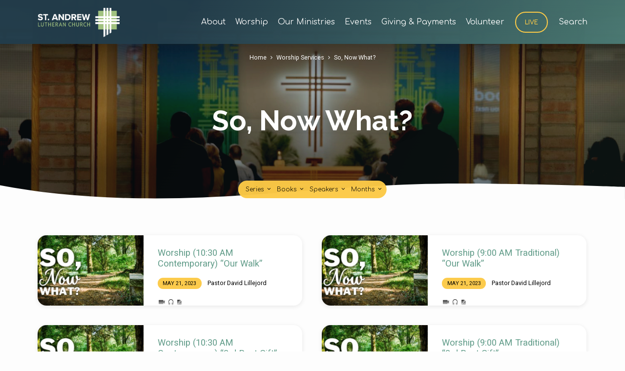

--- FILE ---
content_type: text/html; charset=UTF-8
request_url: https://standrewlu.org/sermon-series/so-now-what/
body_size: 124643
content:
<!DOCTYPE html>
<html class="no-js" lang="en-US" prefix="og: https://ogp.me/ns#">
<head>
<meta charset="UTF-8" />
<meta name="viewport" content="width=device-width, initial-scale=1">
<link rel="profile" href="http://gmpg.org/xfn/11">

<!-- Search Engine Optimization by Rank Math - https://rankmath.com/ -->
<title>So, Now What? - St. Andrew Lutheran Church</title>
<meta name="robots" content="index, follow, max-snippet:-1, max-video-preview:-1, max-image-preview:large"/>
<link rel="canonical" href="https://standrewlu.org/sermon-series/so-now-what/" />
<meta property="og:locale" content="en_US" />
<meta property="og:type" content="article" />
<meta property="og:title" content="So, Now What? - St. Andrew Lutheran Church" />
<meta property="og:url" content="https://standrewlu.org/sermon-series/so-now-what/" />
<meta property="og:site_name" content="St. Andrew Lutheran Church" />
<meta name="twitter:card" content="summary_large_image" />
<meta name="twitter:title" content="So, Now What? - St. Andrew Lutheran Church" />
<meta name="twitter:label1" content="Worship Services" />
<meta name="twitter:data1" content="12" />
<script type="application/ld+json" class="rank-math-schema">{"@context":"https://schema.org","@graph":[{"@type":"Organization","@id":"https://standrewlu.org/#organization","name":"St. Andrew Lutheran Church","url":"https://standrewlu.org"},{"@type":"WebSite","@id":"https://standrewlu.org/#website","url":"https://standrewlu.org","name":"St. Andrew Lutheran Church","publisher":{"@id":"https://standrewlu.org/#organization"},"inLanguage":"en-US"},{"@type":"CollectionPage","@id":"https://standrewlu.org/sermon-series/so-now-what/#webpage","url":"https://standrewlu.org/sermon-series/so-now-what/","name":"So, Now What? - St. Andrew Lutheran Church","isPartOf":{"@id":"https://standrewlu.org/#website"},"inLanguage":"en-US"}]}</script>
<!-- /Rank Math WordPress SEO plugin -->

<link rel='dns-prefetch' href='//www.googletagmanager.com' />
<link rel='dns-prefetch' href='//fonts.googleapis.com' />
<link rel="alternate" type="application/rss+xml" title="St. Andrew Lutheran Church &raquo; Feed" href="https://standrewlu.org/feed/" />
<link rel="alternate" type="application/rss+xml" title="St. Andrew Lutheran Church &raquo; Comments Feed" href="https://standrewlu.org/comments/feed/" />
<link rel="alternate" type="application/rss+xml" title="St. Andrew Lutheran Church &raquo; So, Now What? Worship Service Series Feed" href="https://standrewlu.org/sermon-series/so-now-what/feed/" />
<script type="text/javascript">
/* <![CDATA[ */
window._wpemojiSettings = {"baseUrl":"https:\/\/s.w.org\/images\/core\/emoji\/15.0.3\/72x72\/","ext":".png","svgUrl":"https:\/\/s.w.org\/images\/core\/emoji\/15.0.3\/svg\/","svgExt":".svg","source":{"concatemoji":"https:\/\/standrewlu.org\/wp-includes\/js\/wp-emoji-release.min.js?ver=6.6.2"}};
/*! This file is auto-generated */
!function(i,n){var o,s,e;function c(e){try{var t={supportTests:e,timestamp:(new Date).valueOf()};sessionStorage.setItem(o,JSON.stringify(t))}catch(e){}}function p(e,t,n){e.clearRect(0,0,e.canvas.width,e.canvas.height),e.fillText(t,0,0);var t=new Uint32Array(e.getImageData(0,0,e.canvas.width,e.canvas.height).data),r=(e.clearRect(0,0,e.canvas.width,e.canvas.height),e.fillText(n,0,0),new Uint32Array(e.getImageData(0,0,e.canvas.width,e.canvas.height).data));return t.every(function(e,t){return e===r[t]})}function u(e,t,n){switch(t){case"flag":return n(e,"\ud83c\udff3\ufe0f\u200d\u26a7\ufe0f","\ud83c\udff3\ufe0f\u200b\u26a7\ufe0f")?!1:!n(e,"\ud83c\uddfa\ud83c\uddf3","\ud83c\uddfa\u200b\ud83c\uddf3")&&!n(e,"\ud83c\udff4\udb40\udc67\udb40\udc62\udb40\udc65\udb40\udc6e\udb40\udc67\udb40\udc7f","\ud83c\udff4\u200b\udb40\udc67\u200b\udb40\udc62\u200b\udb40\udc65\u200b\udb40\udc6e\u200b\udb40\udc67\u200b\udb40\udc7f");case"emoji":return!n(e,"\ud83d\udc26\u200d\u2b1b","\ud83d\udc26\u200b\u2b1b")}return!1}function f(e,t,n){var r="undefined"!=typeof WorkerGlobalScope&&self instanceof WorkerGlobalScope?new OffscreenCanvas(300,150):i.createElement("canvas"),a=r.getContext("2d",{willReadFrequently:!0}),o=(a.textBaseline="top",a.font="600 32px Arial",{});return e.forEach(function(e){o[e]=t(a,e,n)}),o}function t(e){var t=i.createElement("script");t.src=e,t.defer=!0,i.head.appendChild(t)}"undefined"!=typeof Promise&&(o="wpEmojiSettingsSupports",s=["flag","emoji"],n.supports={everything:!0,everythingExceptFlag:!0},e=new Promise(function(e){i.addEventListener("DOMContentLoaded",e,{once:!0})}),new Promise(function(t){var n=function(){try{var e=JSON.parse(sessionStorage.getItem(o));if("object"==typeof e&&"number"==typeof e.timestamp&&(new Date).valueOf()<e.timestamp+604800&&"object"==typeof e.supportTests)return e.supportTests}catch(e){}return null}();if(!n){if("undefined"!=typeof Worker&&"undefined"!=typeof OffscreenCanvas&&"undefined"!=typeof URL&&URL.createObjectURL&&"undefined"!=typeof Blob)try{var e="postMessage("+f.toString()+"("+[JSON.stringify(s),u.toString(),p.toString()].join(",")+"));",r=new Blob([e],{type:"text/javascript"}),a=new Worker(URL.createObjectURL(r),{name:"wpTestEmojiSupports"});return void(a.onmessage=function(e){c(n=e.data),a.terminate(),t(n)})}catch(e){}c(n=f(s,u,p))}t(n)}).then(function(e){for(var t in e)n.supports[t]=e[t],n.supports.everything=n.supports.everything&&n.supports[t],"flag"!==t&&(n.supports.everythingExceptFlag=n.supports.everythingExceptFlag&&n.supports[t]);n.supports.everythingExceptFlag=n.supports.everythingExceptFlag&&!n.supports.flag,n.DOMReady=!1,n.readyCallback=function(){n.DOMReady=!0}}).then(function(){return e}).then(function(){var e;n.supports.everything||(n.readyCallback(),(e=n.source||{}).concatemoji?t(e.concatemoji):e.wpemoji&&e.twemoji&&(t(e.twemoji),t(e.wpemoji)))}))}((window,document),window._wpemojiSettings);
/* ]]> */
</script>
<style id='wp-emoji-styles-inline-css' type='text/css'>

	img.wp-smiley, img.emoji {
		display: inline !important;
		border: none !important;
		box-shadow: none !important;
		height: 1em !important;
		width: 1em !important;
		margin: 0 0.07em !important;
		vertical-align: -0.1em !important;
		background: none !important;
		padding: 0 !important;
	}
</style>
<link rel='stylesheet' id='wp-block-library-css' href='https://standrewlu.org/wp-includes/css/dist/block-library/style.min.css?ver=6.6.2' type='text/css' media='all' />
<style id='outermost-social-sharing-style-inline-css' type='text/css'>
.wp-block-outermost-social-sharing{align-items:flex-start;background:none;box-sizing:border-box;margin-left:0;padding-left:0;padding-right:0;text-indent:0}.wp-block-outermost-social-sharing .outermost-social-sharing-link a,.wp-block-outermost-social-sharing .outermost-social-sharing-link a:hover{border-bottom:0;box-shadow:none;text-decoration:none}.wp-block-outermost-social-sharing .outermost-social-sharing-link a{padding:.25em}.wp-block-outermost-social-sharing .outermost-social-sharing-link svg{height:1em;width:1em}.wp-block-outermost-social-sharing .outermost-social-sharing-link span:not(.screen-reader-text){font-size:.65em;margin-left:.5em;margin-right:.5em}.wp-block-outermost-social-sharing.has-small-icon-size{font-size:16px}.wp-block-outermost-social-sharing,.wp-block-outermost-social-sharing.has-normal-icon-size{font-size:24px}.wp-block-outermost-social-sharing.has-large-icon-size{font-size:36px}.wp-block-outermost-social-sharing.has-huge-icon-size{font-size:48px}.wp-block-outermost-social-sharing.aligncenter{display:flex;justify-content:center}.wp-block-outermost-social-sharing.alignright{justify-content:flex-end}.wp-block-outermost-social-sharing-link{border-radius:9999px;display:block;height:auto;transition:transform .1s ease}.wp-block-outermost-social-sharing-link a{align-items:center;display:flex;line-height:0;transition:transform .1s ease}.wp-block-outermost-social-sharing-link:hover{transform:scale(1.1)}.wp-block-outermost-social-sharing .wp-block-outermost-social-sharing-link .wp-block-outermost-social-sharing-link-anchor,.wp-block-outermost-social-sharing .wp-block-outermost-social-sharing-link .wp-block-outermost-social-sharing-link-anchor svg,.wp-block-outermost-social-sharing .wp-block-outermost-social-sharing-link .wp-block-outermost-social-sharing-link-anchor:active,.wp-block-outermost-social-sharing .wp-block-outermost-social-sharing-link .wp-block-outermost-social-sharing-link-anchor:hover,.wp-block-outermost-social-sharing .wp-block-outermost-social-sharing-link .wp-block-outermost-social-sharing-link-anchor:visited{color:currentColor;fill:currentColor}.wp-block-outermost-social-sharing:not(.is-style-logos-only) .outermost-social-sharing-link{background-color:#f0f0f0;color:#444}.wp-block-outermost-social-sharing:not(.is-style-logos-only) .outermost-social-sharing-link-bluesky{background-color:#1083fe;color:#fff}.wp-block-outermost-social-sharing:not(.is-style-logos-only) .outermost-social-sharing-link-facebook{background-color:#1877f2;color:#fff}.wp-block-outermost-social-sharing:not(.is-style-logos-only) .outermost-social-sharing-link-flipboard{background-color:#e12828;color:#fff}.wp-block-outermost-social-sharing:not(.is-style-logos-only) .outermost-social-sharing-link-line{background-color:#06c755;color:#fff}.wp-block-outermost-social-sharing:not(.is-style-logos-only) .outermost-social-sharing-link-linkedin{background-color:#0a66c2;color:#fff}.wp-block-outermost-social-sharing:not(.is-style-logos-only) .outermost-social-sharing-link-pinterest{background-color:#bd081c;color:#fff}.wp-block-outermost-social-sharing:not(.is-style-logos-only) .outermost-social-sharing-link-pocket{background-color:#ef4056;color:#fff}.wp-block-outermost-social-sharing:not(.is-style-logos-only) .outermost-social-sharing-link-reddit{background-color:#ff4500;color:#fff}.wp-block-outermost-social-sharing:not(.is-style-logos-only) .outermost-social-sharing-link-skype{background-color:#0078ca;color:#fff}.wp-block-outermost-social-sharing:not(.is-style-logos-only) .outermost-social-sharing-link-telegram{background-color:#229ed9;color:#fff}.wp-block-outermost-social-sharing:not(.is-style-logos-only) .outermost-social-sharing-link-threads{background-color:#000;color:#fff}.wp-block-outermost-social-sharing:not(.is-style-logos-only) .outermost-social-sharing-link-tumblr{background-color:#011935;color:#fff}.wp-block-outermost-social-sharing:not(.is-style-logos-only) .outermost-social-sharing-link-viber{background-color:#665ca7;color:#fff}.wp-block-outermost-social-sharing:not(.is-style-logos-only) .outermost-social-sharing-link-whatsapp{background-color:#25d366;color:#fff}.wp-block-outermost-social-sharing:not(.is-style-logos-only) .outermost-social-sharing-link-x{background-color:#000;color:#fff}.wp-block-outermost-social-sharing.is-style-logos-only .outermost-social-sharing-link{background:none}.wp-block-outermost-social-sharing.is-style-logos-only .outermost-social-sharing-link a{padding:0}.wp-block-outermost-social-sharing.is-style-logos-only .outermost-social-sharing-link svg{height:1.25em;width:1.25em}.wp-block-outermost-social-sharing.is-style-logos-only .outermost-social-sharing-link{color:#444}.wp-block-outermost-social-sharing.is-style-logos-only .outermost-social-sharing-link-bluesky{color:#1083fe}.wp-block-outermost-social-sharing.is-style-logos-only .outermost-social-sharing-link-facebook{color:#1877f2}.wp-block-outermost-social-sharing.is-style-logos-only .outermost-social-sharing-link-flipboard{color:#e12828}.wp-block-outermost-social-sharing.is-style-logos-only .outermost-social-sharing-link-line{color:#06c755}.wp-block-outermost-social-sharing.is-style-logos-only .outermost-social-sharing-link-linkedin{color:#0a66c2}.wp-block-outermost-social-sharing.is-style-logos-only .outermost-social-sharing-link-pinterest{color:#bd081c}.wp-block-outermost-social-sharing.is-style-logos-only .outermost-social-sharing-link-pocket{color:#ef4056}.wp-block-outermost-social-sharing.is-style-logos-only .outermost-social-sharing-link-reddit{color:#ff4500}.wp-block-outermost-social-sharing.is-style-logos-only .outermost-social-sharing-link-skype{color:#0078ca}.wp-block-outermost-social-sharing.is-style-logos-only .outermost-social-sharing-link-telegram{color:#229ed9}.wp-block-outermost-social-sharing.is-style-logos-only .outermost-social-sharing-link-threads{color:#000}.wp-block-outermost-social-sharing.is-style-logos-only .outermost-social-sharing-link-tumblr{color:#011935}.wp-block-outermost-social-sharing.is-style-logos-only .outermost-social-sharing-link-twitter{color:#1da1f2}.wp-block-outermost-social-sharing.is-style-logos-only .outermost-social-sharing-link-viber{color:#665ca7}.wp-block-outermost-social-sharing.is-style-logos-only .outermost-social-sharing-link-whatsapp{color:#25d366}.wp-block-outermost-social-sharing.is-style-logos-only .outermost-social-sharing-link-x{color:#000}.wp-block-outermost-social-sharing.is-style-pill-shape .outermost-social-sharing-link{width:auto}.wp-block-outermost-social-sharing.is-style-pill-shape .outermost-social-sharing-link a{padding-left:.6666666667em;padding-right:.6666666667em}.wp-block-post-template.is-flex-container .wp-block-outermost-social-sharing li{width:auto}

</style>
<style id='classic-theme-styles-inline-css' type='text/css'>
/*! This file is auto-generated */
.wp-block-button__link{color:#fff;background-color:#32373c;border-radius:9999px;box-shadow:none;text-decoration:none;padding:calc(.667em + 2px) calc(1.333em + 2px);font-size:1.125em}.wp-block-file__button{background:#32373c;color:#fff;text-decoration:none}
</style>
<style id='global-styles-inline-css' type='text/css'>
:root{--wp--preset--aspect-ratio--square: 1;--wp--preset--aspect-ratio--4-3: 4/3;--wp--preset--aspect-ratio--3-4: 3/4;--wp--preset--aspect-ratio--3-2: 3/2;--wp--preset--aspect-ratio--2-3: 2/3;--wp--preset--aspect-ratio--16-9: 16/9;--wp--preset--aspect-ratio--9-16: 9/16;--wp--preset--color--black: #000000;--wp--preset--color--cyan-bluish-gray: #abb8c3;--wp--preset--color--white: #fff;--wp--preset--color--pale-pink: #f78da7;--wp--preset--color--vivid-red: #cf2e2e;--wp--preset--color--luminous-vivid-orange: #ff6900;--wp--preset--color--luminous-vivid-amber: #fcb900;--wp--preset--color--light-green-cyan: #7bdcb5;--wp--preset--color--vivid-green-cyan: #00d084;--wp--preset--color--pale-cyan-blue: #8ed1fc;--wp--preset--color--vivid-cyan-blue: #0693e3;--wp--preset--color--vivid-purple: #9b51e0;--wp--preset--color--main: #233d4c;--wp--preset--color--accent: #619c89;--wp--preset--color--highlight: #fcca47;--wp--preset--color--dark: #000;--wp--preset--color--light: #777;--wp--preset--color--light-bg: #f5f5f5;--wp--preset--gradient--vivid-cyan-blue-to-vivid-purple: linear-gradient(135deg,rgba(6,147,227,1) 0%,rgb(155,81,224) 100%);--wp--preset--gradient--light-green-cyan-to-vivid-green-cyan: linear-gradient(135deg,rgb(122,220,180) 0%,rgb(0,208,130) 100%);--wp--preset--gradient--luminous-vivid-amber-to-luminous-vivid-orange: linear-gradient(135deg,rgba(252,185,0,1) 0%,rgba(255,105,0,1) 100%);--wp--preset--gradient--luminous-vivid-orange-to-vivid-red: linear-gradient(135deg,rgba(255,105,0,1) 0%,rgb(207,46,46) 100%);--wp--preset--gradient--very-light-gray-to-cyan-bluish-gray: linear-gradient(135deg,rgb(238,238,238) 0%,rgb(169,184,195) 100%);--wp--preset--gradient--cool-to-warm-spectrum: linear-gradient(135deg,rgb(74,234,220) 0%,rgb(151,120,209) 20%,rgb(207,42,186) 40%,rgb(238,44,130) 60%,rgb(251,105,98) 80%,rgb(254,248,76) 100%);--wp--preset--gradient--blush-light-purple: linear-gradient(135deg,rgb(255,206,236) 0%,rgb(152,150,240) 100%);--wp--preset--gradient--blush-bordeaux: linear-gradient(135deg,rgb(254,205,165) 0%,rgb(254,45,45) 50%,rgb(107,0,62) 100%);--wp--preset--gradient--luminous-dusk: linear-gradient(135deg,rgb(255,203,112) 0%,rgb(199,81,192) 50%,rgb(65,88,208) 100%);--wp--preset--gradient--pale-ocean: linear-gradient(135deg,rgb(255,245,203) 0%,rgb(182,227,212) 50%,rgb(51,167,181) 100%);--wp--preset--gradient--electric-grass: linear-gradient(135deg,rgb(202,248,128) 0%,rgb(113,206,126) 100%);--wp--preset--gradient--midnight: linear-gradient(135deg,rgb(2,3,129) 0%,rgb(40,116,252) 100%);--wp--preset--font-size--small: 13px;--wp--preset--font-size--medium: 20px;--wp--preset--font-size--large: 36px;--wp--preset--font-size--x-large: 42px;--wp--preset--spacing--20: 0.44rem;--wp--preset--spacing--30: 0.67rem;--wp--preset--spacing--40: 1rem;--wp--preset--spacing--50: 1.5rem;--wp--preset--spacing--60: 2.25rem;--wp--preset--spacing--70: 3.38rem;--wp--preset--spacing--80: 5.06rem;--wp--preset--shadow--natural: 6px 6px 9px rgba(0, 0, 0, 0.2);--wp--preset--shadow--deep: 12px 12px 50px rgba(0, 0, 0, 0.4);--wp--preset--shadow--sharp: 6px 6px 0px rgba(0, 0, 0, 0.2);--wp--preset--shadow--outlined: 6px 6px 0px -3px rgba(255, 255, 255, 1), 6px 6px rgba(0, 0, 0, 1);--wp--preset--shadow--crisp: 6px 6px 0px rgba(0, 0, 0, 1);}:where(.is-layout-flex){gap: 0.5em;}:where(.is-layout-grid){gap: 0.5em;}body .is-layout-flex{display: flex;}.is-layout-flex{flex-wrap: wrap;align-items: center;}.is-layout-flex > :is(*, div){margin: 0;}body .is-layout-grid{display: grid;}.is-layout-grid > :is(*, div){margin: 0;}:where(.wp-block-columns.is-layout-flex){gap: 2em;}:where(.wp-block-columns.is-layout-grid){gap: 2em;}:where(.wp-block-post-template.is-layout-flex){gap: 1.25em;}:where(.wp-block-post-template.is-layout-grid){gap: 1.25em;}.has-black-color{color: var(--wp--preset--color--black) !important;}.has-cyan-bluish-gray-color{color: var(--wp--preset--color--cyan-bluish-gray) !important;}.has-white-color{color: var(--wp--preset--color--white) !important;}.has-pale-pink-color{color: var(--wp--preset--color--pale-pink) !important;}.has-vivid-red-color{color: var(--wp--preset--color--vivid-red) !important;}.has-luminous-vivid-orange-color{color: var(--wp--preset--color--luminous-vivid-orange) !important;}.has-luminous-vivid-amber-color{color: var(--wp--preset--color--luminous-vivid-amber) !important;}.has-light-green-cyan-color{color: var(--wp--preset--color--light-green-cyan) !important;}.has-vivid-green-cyan-color{color: var(--wp--preset--color--vivid-green-cyan) !important;}.has-pale-cyan-blue-color{color: var(--wp--preset--color--pale-cyan-blue) !important;}.has-vivid-cyan-blue-color{color: var(--wp--preset--color--vivid-cyan-blue) !important;}.has-vivid-purple-color{color: var(--wp--preset--color--vivid-purple) !important;}.has-black-background-color{background-color: var(--wp--preset--color--black) !important;}.has-cyan-bluish-gray-background-color{background-color: var(--wp--preset--color--cyan-bluish-gray) !important;}.has-white-background-color{background-color: var(--wp--preset--color--white) !important;}.has-pale-pink-background-color{background-color: var(--wp--preset--color--pale-pink) !important;}.has-vivid-red-background-color{background-color: var(--wp--preset--color--vivid-red) !important;}.has-luminous-vivid-orange-background-color{background-color: var(--wp--preset--color--luminous-vivid-orange) !important;}.has-luminous-vivid-amber-background-color{background-color: var(--wp--preset--color--luminous-vivid-amber) !important;}.has-light-green-cyan-background-color{background-color: var(--wp--preset--color--light-green-cyan) !important;}.has-vivid-green-cyan-background-color{background-color: var(--wp--preset--color--vivid-green-cyan) !important;}.has-pale-cyan-blue-background-color{background-color: var(--wp--preset--color--pale-cyan-blue) !important;}.has-vivid-cyan-blue-background-color{background-color: var(--wp--preset--color--vivid-cyan-blue) !important;}.has-vivid-purple-background-color{background-color: var(--wp--preset--color--vivid-purple) !important;}.has-black-border-color{border-color: var(--wp--preset--color--black) !important;}.has-cyan-bluish-gray-border-color{border-color: var(--wp--preset--color--cyan-bluish-gray) !important;}.has-white-border-color{border-color: var(--wp--preset--color--white) !important;}.has-pale-pink-border-color{border-color: var(--wp--preset--color--pale-pink) !important;}.has-vivid-red-border-color{border-color: var(--wp--preset--color--vivid-red) !important;}.has-luminous-vivid-orange-border-color{border-color: var(--wp--preset--color--luminous-vivid-orange) !important;}.has-luminous-vivid-amber-border-color{border-color: var(--wp--preset--color--luminous-vivid-amber) !important;}.has-light-green-cyan-border-color{border-color: var(--wp--preset--color--light-green-cyan) !important;}.has-vivid-green-cyan-border-color{border-color: var(--wp--preset--color--vivid-green-cyan) !important;}.has-pale-cyan-blue-border-color{border-color: var(--wp--preset--color--pale-cyan-blue) !important;}.has-vivid-cyan-blue-border-color{border-color: var(--wp--preset--color--vivid-cyan-blue) !important;}.has-vivid-purple-border-color{border-color: var(--wp--preset--color--vivid-purple) !important;}.has-vivid-cyan-blue-to-vivid-purple-gradient-background{background: var(--wp--preset--gradient--vivid-cyan-blue-to-vivid-purple) !important;}.has-light-green-cyan-to-vivid-green-cyan-gradient-background{background: var(--wp--preset--gradient--light-green-cyan-to-vivid-green-cyan) !important;}.has-luminous-vivid-amber-to-luminous-vivid-orange-gradient-background{background: var(--wp--preset--gradient--luminous-vivid-amber-to-luminous-vivid-orange) !important;}.has-luminous-vivid-orange-to-vivid-red-gradient-background{background: var(--wp--preset--gradient--luminous-vivid-orange-to-vivid-red) !important;}.has-very-light-gray-to-cyan-bluish-gray-gradient-background{background: var(--wp--preset--gradient--very-light-gray-to-cyan-bluish-gray) !important;}.has-cool-to-warm-spectrum-gradient-background{background: var(--wp--preset--gradient--cool-to-warm-spectrum) !important;}.has-blush-light-purple-gradient-background{background: var(--wp--preset--gradient--blush-light-purple) !important;}.has-blush-bordeaux-gradient-background{background: var(--wp--preset--gradient--blush-bordeaux) !important;}.has-luminous-dusk-gradient-background{background: var(--wp--preset--gradient--luminous-dusk) !important;}.has-pale-ocean-gradient-background{background: var(--wp--preset--gradient--pale-ocean) !important;}.has-electric-grass-gradient-background{background: var(--wp--preset--gradient--electric-grass) !important;}.has-midnight-gradient-background{background: var(--wp--preset--gradient--midnight) !important;}.has-small-font-size{font-size: var(--wp--preset--font-size--small) !important;}.has-medium-font-size{font-size: var(--wp--preset--font-size--medium) !important;}.has-large-font-size{font-size: var(--wp--preset--font-size--large) !important;}.has-x-large-font-size{font-size: var(--wp--preset--font-size--x-large) !important;}
:where(.wp-block-post-template.is-layout-flex){gap: 1.25em;}:where(.wp-block-post-template.is-layout-grid){gap: 1.25em;}
:where(.wp-block-columns.is-layout-flex){gap: 2em;}:where(.wp-block-columns.is-layout-grid){gap: 2em;}
:root :where(.wp-block-pullquote){font-size: 1.5em;line-height: 1.6;}
</style>
<link rel='stylesheet' id='contact-form-7-css' href='https://standrewlu.org/wp-content/plugins/contact-form-7/includes/css/styles.css?ver=6.0' type='text/css' media='all' />
<link rel='stylesheet' id='simple-banner-style-css' href='https://standrewlu.org/wp-content/plugins/simple-banner/simple-banner.css?ver=3.0.10' type='text/css' media='all' />
<link rel='stylesheet' id='jubilee-style-css' href='https://standrewlu.org/wp-content/themes/jubilee/style.css?ver=1.7.1' type='text/css' media='all' />
<link rel='stylesheet' id='jubilee-child-style-css' href='https://standrewlu.org/wp-content/themes/jubilee-child/style.css?ver=1.7.1' type='text/css' media='all' />
<link rel='stylesheet' id='jubilee-google-fonts-css' href='//fonts.googleapis.com/css?family=Raleway:200,300,400,500,700,200italic,300italic,400italic,500italic,700italic%7CComfortaa:400,700%7CRoboto:300,400,700,300italic,400italic,700italic' type='text/css' media='all' />
<link rel='stylesheet' id='materialdesignicons-css' href='https://standrewlu.org/wp-content/themes/jubilee/css/materialdesignicons.min.css?ver=1.7.1' type='text/css' media='all' />
<link rel='stylesheet' id='wp-featherlight-css' href='https://standrewlu.org/wp-content/plugins/wp-featherlight/css/wp-featherlight.min.css?ver=1.3.4' type='text/css' media='all' />
<script type="text/javascript" src="https://standrewlu.org/wp-includes/js/jquery/jquery.min.js?ver=3.7.1" id="jquery-core-js"></script>
<script type="text/javascript" src="https://standrewlu.org/wp-includes/js/jquery/jquery-migrate.min.js?ver=3.4.1" id="jquery-migrate-js"></script>
<script type="text/javascript" id="ctfw-ie-unsupported-js-extra">
/* <![CDATA[ */
var ctfw_ie_unsupported = {"default_version":"7","min_version":"5","max_version":"9","version":"7","message":"You are using an outdated version of Internet Explorer. Please upgrade your browser to use this site.","redirect_url":"https:\/\/browsehappy.com\/"};
/* ]]> */
</script>
<script type="text/javascript" src="https://standrewlu.org/wp-content/themes/jubilee/framework/js/ie-unsupported.js?ver=1.7.1" id="ctfw-ie-unsupported-js"></script>
<script type="text/javascript" id="simple-banner-script-js-before">
/* <![CDATA[ */
const simpleBannerScriptParams = {"pro_version_enabled":"","debug_mode":"","id":5719,"version":"3.0.10","banner_params":[{"hide_simple_banner":"yes","simple_banner_prepend_element":"body","simple_banner_position":"","header_margin":"","header_padding":"","wp_body_open_enabled":"","wp_body_open":true,"simple_banner_z_index":"","simple_banner_text":"","disabled_on_current_page":false,"disabled_pages_array":[],"is_current_page_a_post":false,"disabled_on_posts":"","simple_banner_disabled_page_paths":"","simple_banner_font_size":"16px","simple_banner_color":"#e9891c","simple_banner_text_color":"","simple_banner_link_color":"#ffffff","simple_banner_close_color":"#ffffff","simple_banner_custom_css":"","simple_banner_scrolling_custom_css":"","simple_banner_text_custom_css":"","simple_banner_button_css":"","site_custom_css":"","keep_site_custom_css":"","site_custom_js":"","keep_site_custom_js":"","close_button_enabled":"","close_button_expiration":"5","close_button_cookie_set":false,"current_date":{"date":"2026-01-30 02:02:48.233584","timezone_type":3,"timezone":"UTC"},"start_date":{"date":"2026-01-30 02:02:48.233595","timezone_type":3,"timezone":"UTC"},"end_date":{"date":"2026-01-30 02:02:48.233601","timezone_type":3,"timezone":"UTC"},"simple_banner_start_after_date":"","simple_banner_remove_after_date":"","simple_banner_insert_inside_element":""}]}
/* ]]> */
</script>
<script type="text/javascript" src="https://standrewlu.org/wp-content/plugins/simple-banner/simple-banner.js?ver=3.0.10" id="simple-banner-script-js"></script>
<script type="text/javascript" src="https://standrewlu.org/wp-content/themes/jubilee/framework/js/jquery.fitvids.js?ver=1.7.1" id="fitvids-js"></script>
<script type="text/javascript" id="ctfw-responsive-embeds-js-extra">
/* <![CDATA[ */
var ctfw_responsive_embeds = {"wp_responsive_embeds":"1"};
/* ]]> */
</script>
<script type="text/javascript" src="https://standrewlu.org/wp-content/themes/jubilee/framework/js/responsive-embeds.js?ver=1.7.1" id="ctfw-responsive-embeds-js"></script>
<script type="text/javascript" src="https://standrewlu.org/wp-content/themes/jubilee/js/lib/superfish.modified.js?ver=1.7.1" id="superfish-js"></script>
<script type="text/javascript" src="https://standrewlu.org/wp-content/themes/jubilee/js/lib/supersubs.js?ver=1.7.1" id="supersubs-js"></script>
<script type="text/javascript" src="https://standrewlu.org/wp-content/themes/jubilee/js/lib/jquery.meanmenu.modified.js?ver=1.7.1" id="jquery-meanmenu-js"></script>
<script type="text/javascript" src="https://standrewlu.org/wp-content/themes/jubilee/js/lib/js.cookie.min.js?ver=1.7.1" id="js-cookie-js"></script>
<script type="text/javascript" src="https://standrewlu.org/wp-content/themes/jubilee/js/lib/jquery.waitforimages.min.js?ver=1.7.1" id="jquery-waitforimages-js"></script>
<script type="text/javascript" src="https://standrewlu.org/wp-content/themes/jubilee/js/lib/jquery.dropdown.min.js?ver=1.7.1" id="jquery-dropdown-js"></script>
<script type="text/javascript" src="https://standrewlu.org/wp-content/themes/jubilee/js/lib/jquery.matchHeight-min.js?ver=1.7.1" id="jquery-matchHeight-js"></script>
<script type="text/javascript" id="jubilee-main-js-extra">
/* <![CDATA[ */
var jubilee_main = {"site_path":"\/","home_url":"https:\/\/standrewlu.org","theme_url":"https:\/\/standrewlu.org\/wp-content\/themes\/jubilee","is_ssl":"1","mobile_menu_close":"jubilee-icon jubilee-icon-mobile-menu-close mdi mdi-close","main_color":"#233d4c","accent_color":"#619c89","shapes":"organic","scroll_animations":"","comment_name_required":"1","comment_email_required":"1","comment_name_error_required":"Required","comment_email_error_required":"Required","comment_email_error_invalid":"Invalid Email","comment_url_error_invalid":"Invalid URL","comment_message_error_required":"Comment Required"};
/* ]]> */
</script>
<script type="text/javascript" src="https://standrewlu.org/wp-content/themes/jubilee/js/main.js?ver=1.7.1" id="jubilee-main-js"></script>

<!-- Google tag (gtag.js) snippet added by Site Kit -->
<!-- Google Analytics snippet added by Site Kit -->
<script type="text/javascript" src="https://www.googletagmanager.com/gtag/js?id=G-V74771V3DX" id="google_gtagjs-js" async></script>
<script type="text/javascript" id="google_gtagjs-js-after">
/* <![CDATA[ */
window.dataLayer = window.dataLayer || [];function gtag(){dataLayer.push(arguments);}
gtag("set","linker",{"domains":["standrewlu.org"]});
gtag("js", new Date());
gtag("set", "developer_id.dZTNiMT", true);
gtag("config", "G-V74771V3DX");
/* ]]> */
</script>
<link rel="https://api.w.org/" href="https://standrewlu.org/wp-json/" /><link rel="alternate" title="JSON" type="application/json" href="https://standrewlu.org/wp-json/wp/v2/ctc_sermon_series/180" /><link rel="EditURI" type="application/rsd+xml" title="RSD" href="https://standrewlu.org/xmlrpc.php?rsd" />
<meta name="generator" content="WordPress 6.6.2" />
<meta name="generator" content="Site Kit by Google 1.159.0" /><script id="MPWidgets" src="https://standrewlu.ministryplatform.com/widgets/dist/MPWidgets.js"></script><style id="simple-banner-hide" type="text/css">.simple-banner{display:none;}</style><style id="simple-banner-font-size" type="text/css">.simple-banner .simple-banner-text{font-size:16px;}</style><style id="simple-banner-background-color" type="text/css">.simple-banner{background:#e9891c;}</style><style id="simple-banner-text-color" type="text/css">.simple-banner .simple-banner-text{color: #ffffff;}</style><style id="simple-banner-link-color" type="text/css">.simple-banner .simple-banner-text a{color:#ffffff;}</style><style id="simple-banner-z-index" type="text/css">.simple-banner{z-index: 99999;}</style><style id="simple-banner-close-color" type="text/css">.simple-banner .simple-banner-button{color:#ffffff;}</style><style id="simple-banner-site-custom-css-dummy" type="text/css"></style><script id="simple-banner-site-custom-js-dummy" type="text/javascript"></script>
<style type="text/css">.has-main-background-color,p.has-main-background-color { background-color: #233d4c; }.has-main-color,p.has-main-color { color: #233d4c; }.has-accent-background-color,p.has-accent-background-color { background-color: #619c89; }.has-accent-color,p.has-accent-color { color: #619c89; }.has-highlight-background-color,p.has-highlight-background-color { background-color: #fcca47; }.has-highlight-color,p.has-highlight-color { color: #fcca47; }.has-dark-background-color,p.has-dark-background-color { background-color: #000; }.has-dark-color,p.has-dark-color { color: #000; }.has-light-background-color,p.has-light-background-color { background-color: #777; }.has-light-color,p.has-light-color { color: #777; }.has-light-bg-background-color,p.has-light-bg-background-color { background-color: #f5f5f5; }.has-light-bg-color,p.has-light-bg-color { color: #f5f5f5; }.has-white-background-color,p.has-white-background-color { background-color: #fff; }.has-white-color,p.has-white-color { color: #fff; }</style>

<style type="text/css">
#jubilee-logo-text {
	font-family: 'Raleway', Arial, Helvetica, sans-serif;
}

.jubilee-entry-content h1, .jubilee-entry-content h2, .jubilee-entry-content h3, .jubilee-entry-content h4, .jubilee-entry-content h5, .jubilee-entry-content h6, .jubilee-entry-content .jubilee-h1, .jubilee-entry-content .jubilee-h2, .jubilee-entry-content .jubilee-h3, .jubilee-entry-content .jubilee-h4, .jubilee-entry-content .jubilee-h5, .jubilee-entry-content .jubilee-h6, .mce-content-body h1, .mce-content-body h2, .mce-content-body h3, .mce-content-body h4, .mce-content-body h5, .mce-content-body h6, .textwidget h1, .textwidget h2, .textwidget h3, .textwidget h4, .textwidget h5, .textwidget h6, .jubilee-custom-section-content h1, .jubilee-custom-section-content h2, #jubilee-banner-title div, .jubilee-widget-title, .jubilee-caption-image-title, #jubilee-comments-title, #reply-title, .jubilee-nav-block-title, .has-drop-cap:not(:focus):first-letter, #jubilee-map-section-address {
	font-family: 'Raleway', Arial, Helvetica, sans-serif;
}

#jubilee-header-menu-content, .mean-container .mean-nav, #jubilee-header-archives, .jq-dropdown, #jubilee-footer-menu, .jubilee-button, .jubilee-buttons-list a, .jubilee-menu-button > a, input[type=submit], .widget_tag_cloud a, .wp-block-file .wp-block-file__button {
	font-family: 'Comfortaa', Arial, Helvetica, sans-serif;
}

body, #cancel-comment-reply-link, .jubilee-entry-short-meta a:not(.jubilee-icon), .jubilee-entry-content-short a, .ctfw-breadcrumbs, .jubilee-caption-image-description, .jubilee-entry-full-meta-second-line, #jubilee-header-archives-section-name, .jubilee-comment-title span, #jubilee-calendar-title-category, #jubilee-header-search-mobile input[type=text], .jubilee-entry-full-content .jubilee-sermon-index-list li li a:not(.jubilee-icon), pre.wp-block-verse, .jubilee-entry-short-title a {
	font-family: 'Roboto', Arial, Helvetica, sans-serif;
}

.jubilee-calendar-table-top, .jubilee-calendar-table-header-row, .jubilee-button:not(.jubilee-button-secondary), .jubilee-buttons-list a:not(.jubilee-button-secondary), input[type=submit]:not(.jubilee-button-secondary), .jubilee-nav-left-right a, .wp-block-file .wp-block-file__button {
	background: #233d4c;
}

.jubilee-color-main-bg, #jubilee-header-top-bg, .page-template-homepage #jubilee-header-top-bg, .tooltipster-sidetip.jubilee-tooltipster .tooltipster-box, .has-main-background-color, p.has-main-background-color {
	background: rgba(35, 61, 76, 0.97);
	background: linear-gradient( 120deg, rgba(35, 61, 76, 0.97) 30%, rgba(97, 156, 137, 0.97) 140%);
}

.jubilee-color-main-bg-alt {
	background: rgba(35, 61, 76, 0.97);
	background: linear-gradient( 120deg, rgba(35, 61, 76, 0.97) 0%, rgba(97, 156, 137, 0.97) 160%);
}

.jubilee-button.jubilee-button-secondary:hover, .jubilee-buttons-list a.jubilee-button-secondary:hover, .widget_tag_cloud a:hover {
	border-color: #233d4c !important;
}

#jubilee-header-top.jubilee-header-has-line {
	border-color: rgba(35, 61, 76, 0.97);
}

.jubilee-entry-content a:hover:not(.jubilee-button):not(.wp-block-file__button), .jubilee-entry-compact-right a:hover, .jubilee-entry-full-meta a:hover, a:hover, #jubilee-map-section-list a:hover, .jubilee-entry-full-meta a:hover, .jubilee-entry-full-content .jubilee-entry-short-meta a:hover, .jubilee-entry-full-meta > li a.mdi:hover, #respond a:hover, .mean-container .mean-nav ul li a.mean-expand, .has-main-color, p.has-main-color, .jubilee-button.jubilee-button-secondary:hover, .jubilee-buttons-list a.jubilee-button-secondary:hover, .widget_tag_cloud a:hover {
	color: #233d4c !important;
}

a, p.has-text-color:not(.has-background) a, #jubilee-map-section-marker .jubilee-icon, #jubilee-calendar-remove-category a:hover, #jubilee-calendar-header-right a, .widget_search .jubilee-search-button:hover {
	color: #619c89;
}

.jubilee-button.jubilee-button-secondary, .jubilee-buttons-list a.jubilee-button-secondary, .widget_tag_cloud a, .has-accent-color, p.has-accent-color, .has-background.has-light-background-color:not(.has-text-color) a {
	color: #619c89 !important;
}

.jubilee-button.jubilee-button-secondary, .jubilee-buttons-list a.jubilee-button-secondary, .widget_tag_cloud a, input:focus, textarea:focus {
	border-color: #619c89;
}

.has-accent-background-color, p.has-accent-background-color, .jubilee-button:not(.jubilee-button-secondary):hover, .jubilee-buttons-list a:not(.jubilee-button-secondary):hover, input[type=submit]:not(.jubilee-button-secondary):hover, .jubilee-nav-left-right a:not(.jubilee-button-secondary):hover, .wp-block-file .wp-block-file__button:not(.jubilee-button-secondary):hover {
	background-color: #619c89;
}

.jubilee-color-accent-bg, #jubilee-sticky-inner, .sf-menu ul, .mean-container .mean-nav, .jq-dropdown .jq-dropdown-menu, .jq-dropdown .jq-dropdown-panel {
	background: rgba(97, 156, 137, 0.97);
	background: linear-gradient( 120deg, rgba(97, 156, 137, 0.97) -20%, rgba(35, 61, 76, 0.97) 120%);
}

#jubilee-header-menu-content > li.jubilee-menu-button > a, .jubilee-sticky-item-title:hover {
	color: #fcca47;
}

#jubilee-header-menu-content > li:hover > a, .mean-container .mean-nav ul li a:not(.mean-expand):hover, #jubilee-header-search a:hover, #jubilee-footer-menu a:hover, #jubilee-footer-notice a:hover, #jubilee-sticky-content-custom-content a:hover, #jubilee-header-menu-content ul > li:hover > a, #jubilee-header-menu-content ul ul li:hover > a, #jubilee-header-menu-content ul ul li.sfHover > a, #jubilee-header-menu-content ul ul li a:focus, #jubilee-header-menu-content ul ul li a:hover, #jubilee-header-menu-content ul ul li a:active, #jubilee-dropdown-container a:hover, .jq-dropdown .jq-dropdown-menu a:hover, .jq-dropdown .jq-dropdown-panel a:hover {
	color: #fcca47 !important;
}

.jubilee-entry-compact-image time, .jubilee-entry-compact-date time, .jubilee-entry-short-label, .jubilee-colored-section-label, .jubilee-comment-meta time, .jubilee-entry-full-meta > li.jubilee-entry-full-date .jubilee-event-date-label, .jubilee-entry-full-meta > li.jubilee-entry-full-meta-bold, .jubilee-sticky-item-date, #jubilee-map-section-date .jubilee-map-section-item-text, .jubilee-calendar-table-day-today .jubilee-calendar-table-day-heading, #jubilee-header-archives, .jubilee-calendar-table-day-today-bg {
	background: rgba(252, 202, 71, 0.97);
}

body:not(.jubilee-no-mark) mark {
	background: transparent;
	background: linear-gradient( 180deg, transparent 55%, #fcca47 40% );
}

.jubilee-menu-button > a {
	border-color: #fcca47 !important;
}

</style>
<script type="text/javascript">

jQuery( 'html' )
 	.removeClass( 'no-js' )
 	.addClass( 'js' );

</script>
<link rel="icon" href="https://standrewlu.org/wp-content/uploads/2021/08/cropped-Favicon-150x150.png" sizes="32x32" />
<link rel="icon" href="https://standrewlu.org/wp-content/uploads/2021/08/cropped-Favicon-300x300.png" sizes="192x192" />
<link rel="apple-touch-icon" href="https://standrewlu.org/wp-content/uploads/2021/08/cropped-Favicon-300x300.png" />
<meta name="msapplication-TileImage" content="https://standrewlu.org/wp-content/uploads/2021/08/cropped-Favicon-300x300.png" />
</head>
<body class="archive tax-ctc_sermon_series term-so-now-what term-180 wp-embed-responsive wp-featherlight-captions ctfw-has-loop-multiple jubilee-logo-font-raleway jubilee-heading-font-raleway jubilee-nav-font-comfortaa jubilee-body-font-roboto jubilee-has-logo-image jubilee-no-uppercase jubilee-shapes-organic jubilee-no-scroll-animations jubilee-single-no-map jubilee-content-width-980">

<header id="jubilee-header">

	
<div id="jubilee-header-top" class="jubilee-header-has-search">

	<div>

		<div id="jubilee-header-top-bg">

			<svg class="jubilee-top-shape jubilee-shape-organic jubilee-show-shape" xmlns="http://www.w3.org/2000/svg" viewBox="0 0 1350.28 68.4" preserveAspectRatio="none">
				<path d="M0,7.62c92.23,36,202.27,57.47,335.08,57.47C557.82,65.09,748,0,1001.13,0c168.79,0,349.1,47,349.1,47V68.36H0"/>
			</svg>

			<svg class="jubilee-top-shape jubilee-shape-angled" xmlns="http://www.w3.org/2000/svg" viewBox="0 0 100 100" preserveAspectRatio="none">
				<polygon points="0,100 100,0 100,100"/>
			</svg>

		</div>

		<div id="jubilee-header-top-container" class="jubilee-centered-large">

			<div id="jubilee-header-top-inner">

				
<div id="jubilee-logo">

	<div id="jubilee-logo-content">

		
			
			<div id="jubilee-logo-image" class="jubilee-has-hidpi-logo">

				<a href="https://standrewlu.org/" style="max-width:169px;max-height:60px">

					<img src="https://standrewlu.org/wp-content/uploads/2021/06/SAL_Horz_2C-Reversed.png" alt="St. Andrew Lutheran Church" id="jubilee-logo-regular" width="169" height="60">

											<img src="https://standrewlu.org/wp-content/uploads/2021/06/SAL_Horz_2C-Reversed_Retina.png" alt="St. Andrew Lutheran Church" id="jubilee-logo-hidpi" width="169" height="60">
					
				</a>

			</div>

		
	</div>

</div>

				<nav id="jubilee-header-menu">

					<div id="jubilee-header-menu-inner">

						<ul id="jubilee-header-menu-content" class="sf-menu"><li id="menu-item-1017" class="menu-item menu-item-type-post_type menu-item-object-page menu-item-has-children menu-item-1017"><a href="https://standrewlu.org/about/">About</a>
<ul class="sub-menu">
	<li id="menu-item-953" class="menu-item menu-item-type-post_type menu-item-object-page menu-item-953"><a href="https://standrewlu.org/about/">About St. Andrew</a></li>
	<li id="menu-item-977" class="menu-item menu-item-type-post_type menu-item-object-page menu-item-977"><a href="https://standrewlu.org/what-we-believe/">What We Believe</a></li>
	<li id="menu-item-917" class="menu-item menu-item-type-post_type menu-item-object-ctc_location menu-item-917"><a href="https://standrewlu.org/locations/eden-prairie/">Our Location</a></li>
	<li id="menu-item-1146" class="menu-item menu-item-type-post_type menu-item-object-page menu-item-1146"><a href="https://standrewlu.org/about/become-a-member/">Become a Member</a></li>
	<li id="menu-item-976" class="menu-item menu-item-type-post_type menu-item-object-page menu-item-976"><a href="https://standrewlu.org/about/staff-list/">Meet Our Team</a></li>
	<li id="menu-item-959" class="menu-item menu-item-type-post_type menu-item-object-page menu-item-959"><a href="https://standrewlu.org/contact-us/">Contact Us</a></li>
	<li id="menu-item-8770" class="menu-item menu-item-type-custom menu-item-object-custom menu-item-8770"><a href="https://standrewlu.org/son-times/">Son Times Newsletter</a></li>
	<li id="menu-item-1411" class="menu-item menu-item-type-post_type menu-item-object-page menu-item-has-children menu-item-1411"><a href="https://standrewlu.org/about/life-events/">Life Events</a>
	<ul class="sub-menu">
		<li id="menu-item-1412" class="menu-item menu-item-type-post_type menu-item-object-page menu-item-1412"><a href="https://standrewlu.org/about/life-events/baptisms/">Baptisms</a></li>
		<li id="menu-item-1413" class="menu-item menu-item-type-post_type menu-item-object-page menu-item-1413"><a href="https://standrewlu.org/about/life-events/weddings/">Weddings</a></li>
		<li id="menu-item-1414" class="menu-item menu-item-type-post_type menu-item-object-page menu-item-1414"><a href="https://standrewlu.org/about/life-events/funerals/">Funerals</a></li>
	</ul>
</li>
</ul>
</li>
<li id="menu-item-1798" class="menu-item menu-item-type-post_type menu-item-object-page menu-item-has-children menu-item-1798"><a href="https://standrewlu.org/what-to-expect/">Worship</a>
<ul class="sub-menu">
	<li id="menu-item-952" class="menu-item menu-item-type-post_type menu-item-object-page menu-item-952"><a href="https://standrewlu.org/what-to-expect/">What to Expect</a></li>
	<li id="menu-item-1861" class="menu-item menu-item-type-post_type menu-item-object-page menu-item-1861"><a href="https://standrewlu.org/live/">Worship Livestream</a></li>
	<li id="menu-item-951" class="menu-item menu-item-type-post_type menu-item-object-page menu-item-951"><a href="https://standrewlu.org/worship-archive/">Worship Archive</a></li>
	<li id="menu-item-1258" class="menu-item menu-item-type-post_type menu-item-object-page menu-item-1258"><a href="https://standrewlu.org/worship/devotions/">Devotions</a></li>
	<li id="menu-item-9524" class="menu-item menu-item-type-taxonomy menu-item-object-category menu-item-9524"><a href="https://standrewlu.org/category/bulletin/">Bulletin</a></li>
</ul>
</li>
<li id="menu-item-968" class="menu-item menu-item-type-post_type menu-item-object-page menu-item-has-children menu-item-968"><a href="https://standrewlu.org/ministries/">Our Ministries</a>
<ul class="sub-menu">
	<li id="menu-item-11731" class="menu-item menu-item-type-post_type menu-item-object-page menu-item-11731"><a href="https://standrewlu.org/groups/">Group Finder</a></li>
	<li id="menu-item-969" class="menu-item menu-item-type-post_type menu-item-object-page menu-item-969"><a href="https://standrewlu.org/ministries/">All Ministries</a></li>
	<li id="menu-item-1089" class="menu-item menu-item-type-post_type menu-item-object-page menu-item-1089"><a href="https://standrewlu.org/ministries/20-30-something/">20–30-Something</a></li>
	<li id="menu-item-1088" class="menu-item menu-item-type-post_type menu-item-object-page menu-item-1088"><a href="https://standrewlu.org/ministries/a-more-just-world/">A More Just World</a></li>
	<li id="menu-item-1087" class="menu-item menu-item-type-post_type menu-item-object-page menu-item-1087"><a href="https://standrewlu.org/ministries/camp/">Camp</a></li>
	<li id="menu-item-1086" class="menu-item menu-item-type-post_type menu-item-object-page menu-item-has-children menu-item-1086"><a href="https://standrewlu.org/ministries/youth/">Children &#038; Youth</a>
	<ul class="sub-menu">
		<li id="menu-item-1123" class="menu-item menu-item-type-post_type menu-item-object-page menu-item-1123"><a href="https://standrewlu.org/ministries/youth/children/">Children’s Ministry</a></li>
		<li id="menu-item-1122" class="menu-item menu-item-type-post_type menu-item-object-page menu-item-1122"><a href="https://standrewlu.org/ministries/youth/middle-school-ministry/">Middle School Ministry</a></li>
		<li id="menu-item-1121" class="menu-item menu-item-type-post_type menu-item-object-page menu-item-1121"><a href="https://standrewlu.org/ministries/youth/high-school-ministry/">High School Ministry</a></li>
	</ul>
</li>
	<li id="menu-item-1085" class="menu-item menu-item-type-post_type menu-item-object-page menu-item-1085"><a href="https://standrewlu.org/ministries/church-anew/">Church Anew</a></li>
	<li id="menu-item-1083" class="menu-item menu-item-type-post_type menu-item-object-page menu-item-1083"><a href="https://standrewlu.org/ministries/early-learning/">Early Learning</a></li>
	<li id="menu-item-1082" class="menu-item menu-item-type-post_type menu-item-object-page menu-item-has-children menu-item-1082"><a href="https://standrewlu.org/ministries/music/">Music</a>
	<ul class="sub-menu">
		<li id="menu-item-1314" class="menu-item menu-item-type-post_type menu-item-object-page menu-item-1314"><a href="https://standrewlu.org/ministries/music/bell-choirs/">Bell Choirs</a></li>
		<li id="menu-item-1315" class="menu-item menu-item-type-post_type menu-item-object-page menu-item-1315"><a href="https://standrewlu.org/ministries/music/vocal-choirs/">Vocal Choirs</a></li>
	</ul>
</li>
	<li id="menu-item-1080" class="menu-item menu-item-type-post_type menu-item-object-page menu-item-has-children menu-item-1080"><a href="https://standrewlu.org/ministries/service/">Service</a>
	<ul class="sub-menu">
		<li id="menu-item-1358" class="menu-item menu-item-type-post_type menu-item-object-page menu-item-1358"><a href="https://standrewlu.org/ministries/service/seeds-of-support-missions/">Seeds of Support Missions (Haiti and Belize)</a></li>
		<li id="menu-item-1357" class="menu-item menu-item-type-post_type menu-item-object-page menu-item-1357"><a href="https://standrewlu.org/ministries/service/prop/">PROP</a></li>
		<li id="menu-item-1356" class="menu-item menu-item-type-post_type menu-item-object-page menu-item-1356"><a href="https://standrewlu.org/ministries/service/center-for-changing-lives/">Center for Changing Lives</a></li>
		<li id="menu-item-1355" class="menu-item menu-item-type-post_type menu-item-object-page menu-item-1355"><a href="https://standrewlu.org/ministries/service/worship-hospitality-volunteers/">Worship &#038; Hospitality Volunteers</a></li>
		<li id="menu-item-1354" class="menu-item menu-item-type-post_type menu-item-object-page menu-item-1354"><a href="https://standrewlu.org/ministries/service/property-administration-support/">Property &#038; Admin Support</a></li>
		<li id="menu-item-1353" class="menu-item menu-item-type-post_type menu-item-object-page menu-item-1353"><a href="https://standrewlu.org/ministries/service/congregation-community-care/">Congregation &#038; Community Care</a></li>
	</ul>
</li>
	<li id="menu-item-1079" class="menu-item menu-item-type-post_type menu-item-object-page menu-item-has-children menu-item-1079"><a href="https://standrewlu.org/ministries/small-groups/">Small Groups</a>
	<ul class="sub-menu">
		<li id="menu-item-1410" class="menu-item menu-item-type-post_type menu-item-object-page menu-item-1410"><a href="https://standrewlu.org/ministries/small-groups/seminars/">Seminars</a></li>
		<li id="menu-item-1409" class="menu-item menu-item-type-post_type menu-item-object-page menu-item-1409"><a href="https://standrewlu.org/ministries/small-groups/bible-studies/">Bible &#038; Book Studies</a></li>
		<li id="menu-item-1408" class="menu-item menu-item-type-post_type menu-item-object-page menu-item-1408"><a href="https://standrewlu.org/ministries/small-groups/mixed-groups/">Mixed Groups</a></li>
		<li id="menu-item-1407" class="menu-item menu-item-type-post_type menu-item-object-page menu-item-1407"><a href="https://standrewlu.org/ministries/small-groups/mens-groups/">Men’s Groups</a></li>
		<li id="menu-item-1406" class="menu-item menu-item-type-post_type menu-item-object-page menu-item-1406"><a href="https://standrewlu.org/ministries/small-groups/womens-groups/">Women’s Groups</a></li>
		<li id="menu-item-1405" class="menu-item menu-item-type-post_type menu-item-object-page menu-item-1405"><a href="https://standrewlu.org/ministries/small-groups/support-groups/">Support Groups</a></li>
	</ul>
</li>
</ul>
</li>
<li id="menu-item-1273" class="menu-item menu-item-type-post_type menu-item-object-page menu-item-1273"><a href="https://standrewlu.org/upcoming-events/">Events</a></li>
<li id="menu-item-1382" class="menu-item menu-item-type-post_type menu-item-object-page menu-item-has-children menu-item-1382"><a href="https://standrewlu.org/giving/">Giving &#038; Payments</a>
<ul class="sub-menu">
	<li id="menu-item-1383" class="menu-item menu-item-type-post_type menu-item-object-page menu-item-1383"><a href="https://standrewlu.org/giving/">Giving</a></li>
	<li id="menu-item-1388" class="menu-item menu-item-type-post_type menu-item-object-page menu-item-1388"><a href="https://standrewlu.org/giving/payments/">Payments</a></li>
</ul>
</li>
<li id="menu-item-5384" class="menu-item menu-item-type-custom menu-item-object-custom menu-item-5384"><a href="https://standrewlu.org/ministries/service/worship-hospitality-volunteers/">Volunteer</a></li>
<li id="menu-item-1157" class="jubilee-menu-button menu-item menu-item-type-post_type menu-item-object-page menu-item-1157"><a href="https://standrewlu.org/live/">Live</a></li>
<li id="menu-item-11332" class="menu-item menu-item-type-post_type menu-item-object-page menu-item-11332"><a href="https://standrewlu.org/search/">Search</a></li>
</ul>
					</div>

				</nav>

				
					<div id="jubilee-header-search" role="search">

						<div id="jubilee-header-search-opened">

							
<div class="jubilee-search-form">

	<form method="get" action="https://standrewlu.org/">

		<label class="screen-reader-text">Search</label>

		<div class="jubilee-search-field">
			<input type="text" name="s" aria-label="Search">
		</div>

				<a href="#" onClick="jQuery( this ).parent( 'form' ).trigger('submit'); return false;" class="jubilee-search-button jubilee-icon jubilee-icon-search-button mdi mdi-magnify" title="Search"></a>

	</form>

</div>

							<a href="#" id="jubilee-header-search-close" class="jubilee-icon jubilee-icon-search-cancel mdi mdi-close" title="Close Search"></a>

						</div>

						<div id="jubilee-header-search-closed">
							<a href="#" id="jubilee-header-search-open" class="jubilee-icon jubilee-icon-search-button mdi mdi-magnify" title="Open Search"></a>
						</div>

					</div>

				
				<div id="jubilee-header-mobile-menu"></div>

			</div>

		</div>

	</div>

</div>

	
<div id="jubilee-banner" class="jubilee-color-main-bg jubilee-banner-title-length-10 jubilee-has-header-image jubilee-has-header-title jubilee-has-breadcrumbs jubilee-has-header-archives jubilee-has-header-top">

	
		<div id="jubilee-banner-image" style="background-image: url(https://standrewlu.org/wp-content/uploads/2024/02/0W4A2910-scaled-e1707149462632-1600x480.jpg); opacity: 0.85; filter: contrast(121%) saturate(108%) brightness(108%)">

			<div class="jubilee-banner-image-gradient-top"></div>

			<div id="jubilee-banner-image-brightness" style="opacity: 0.35;"></div>

			<div class="jubilee-banner-image-gradient"></div>

		</div>

	
	<svg class="jubilee-header-shape jubilee-shape-organic jubilee-show-shape" xmlns="http://www.w3.org/2000/svg" viewBox="0 0 1350.28 68.4" preserveAspectRatio="none">
		<path d="M0,7.66c92.23,36,202.27,57.47,335.08,57.47C557.82,65.13,740.05,0,993.23,0c168.79,0,357,14.65,357,14.65V68.4H0"/>
	</svg>

	<svg class="jubilee-header-shape jubilee-shape-angled" xmlns="http://www.w3.org/2000/svg" viewBox="0 0 100 100" preserveAspectRatio="none">
		<polygon points="0,100 100,0 100,100"/>
	</svg>

	<div id="jubilee-banner-inner" class="jubilee-centered-large">

		
		<div id="jubilee-banner-title">
						<div class="jubilee-h1">So, Now What?</div>
		</div>

		
			<div id="jubilee-banner-top">

				<div class="ctfw-breadcrumbs"><a href="https://standrewlu.org/">Home</a> <span class="jubilee-breadcrumb-separator jubilee-icon jubilee-icon-breadcrumb-separator mdi mdi-chevron-right"></span> <a href="https://standrewlu.org/worship-archives/">Worship Services</a> <span class="jubilee-breadcrumb-separator jubilee-icon jubilee-icon-breadcrumb-separator mdi mdi-chevron-right"></span> <a href="https://standrewlu.org/sermon-series/so-now-what/">So, Now What?</a></div>
				
					<ul id="jubilee-header-archives">

						<li id="jubilee-header-archives-section-name" class="jubilee-header-archive-top">

							
															<a href="https://standrewlu.org/worship-archive/">Worship Services</a>
							
						</li>

						
							
								<li class="jubilee-header-archive-top">

									<a href="#" class="jubilee-header-archive-top-name">
										Series										<span class="jubilee-icon jubilee-icon-archive-dropdown mdi mdi-chevron-down"></span>
									</a>

									<div id="jubilee-header-sermon-series-dropdown" class="jubilee-header-archive-dropdown jq-dropdown">

			  							<div class="jq-dropdown-panel">

											<ul class="jubilee-header-archive-list">

												
													<li>

														<a href="https://standrewlu.org/sermon-series/upside-down-leadership/" title="Upside Down Leaders">Upside Down Leaders</a>

																													<span class="jubilee-header-archive-dropdown-count">6</span>
														
													</li>

												
													<li>

														<a href="https://standrewlu.org/sermon-series/epiphany/" title="Epiphany">Epiphany</a>

																													<span class="jubilee-header-archive-dropdown-count">2</span>
														
													</li>

												
													<li>

														<a href="https://standrewlu.org/sermon-series/lessons-carols/" title="Lessons &amp; Carols">Lessons &amp; Carols</a>

																													<span class="jubilee-header-archive-dropdown-count">2</span>
														
													</li>

												
													<li>

														<a href="https://standrewlu.org/sermon-series/christmas/" title="Christmas">Christmas</a>

																													<span class="jubilee-header-archive-dropdown-count">4</span>
														
													</li>

												
													<li>

														<a href="https://standrewlu.org/sermon-series/pause/" title="Pause">Pause</a>

																													<span class="jubilee-header-archive-dropdown-count">7</span>
														
													</li>

												
													<li>

														<a href="https://standrewlu.org/sermon-series/childrens-christmas-program/" title="Children&#039;s Christmas Program">Children&#039;s Christmas Program</a>

																													<span class="jubilee-header-archive-dropdown-count">1</span>
														
													</li>

												
													<li>

														<a href="https://standrewlu.org/sermon-series/thanksgiving-eve/" title="Thanksgiving Eve">Thanksgiving Eve</a>

																													<span class="jubilee-header-archive-dropdown-count">3</span>
														
													</li>

												
													<li>

														<a href="https://standrewlu.org/sermon-series/help-thanks-wow/" title="Help. Thanks. Wow.">Help. Thanks. Wow.</a>

																													<span class="jubilee-header-archive-dropdown-count">6</span>
														
													</li>

												
													<li>

														<a href="https://standrewlu.org/sermon-series/all-saints-day/" title="All Saints&#039; Day">All Saints&#039; Day</a>

																													<span class="jubilee-header-archive-dropdown-count">7</span>
														
													</li>

												
													<li>

														<a href="https://standrewlu.org/sermon-series/an-evolving-faith/" title="An Evolving Faith">An Evolving Faith</a>

																													<span class="jubilee-header-archive-dropdown-count">2</span>
														
													</li>

												
													<li>

														<a href="https://standrewlu.org/sermon-series/forged/" title="Forged">Forged</a>

																													<span class="jubilee-header-archive-dropdown-count">10</span>
														
													</li>

												
													<li>

														<a href="https://standrewlu.org/sermon-series/oh-the-places-we-will-go/" title="Oh, the Places We Will Go!">Oh, the Places We Will Go!</a>

																													<span class="jubilee-header-archive-dropdown-count">12</span>
														
													</li>

												
												
													<li class="jubilee-header-archive-dropdown-all">

														<a href="https://standrewlu.org/worship-archive/series/">
															All Series														</a>

													</li>

												
											</ul>

										</div>

									</div>

								</li>

							
						
							
								<li class="jubilee-header-archive-top">

									<a href="#" class="jubilee-header-archive-top-name">
										Books										<span class="jubilee-icon jubilee-icon-archive-dropdown mdi mdi-chevron-down"></span>
									</a>

									<div id="jubilee-header-sermon-book-dropdown" class="jubilee-header-archive-dropdown jq-dropdown">

			  							<div class="jq-dropdown-panel">

											<ul class="jubilee-header-archive-list">

												
													<li>

														<a href="https://standrewlu.org/sermon-book/genesis/" title="Genesis">Genesis</a>

																													<span class="jubilee-header-archive-dropdown-count">9</span>
														
													</li>

												
													<li>

														<a href="https://standrewlu.org/sermon-book/exodus/" title="Exodus">Exodus</a>

																													<span class="jubilee-header-archive-dropdown-count">13</span>
														
													</li>

												
													<li>

														<a href="https://standrewlu.org/sermon-book/deuteronomy/" title="Deuteronomy">Deuteronomy</a>

																													<span class="jubilee-header-archive-dropdown-count">7</span>
														
													</li>

												
													<li>

														<a href="https://standrewlu.org/sermon-book/joshua/" title="Joshua">Joshua</a>

																													<span class="jubilee-header-archive-dropdown-count">1</span>
														
													</li>

												
													<li>

														<a href="https://standrewlu.org/sermon-book/ruth/" title="Ruth">Ruth</a>

																													<span class="jubilee-header-archive-dropdown-count">6</span>
														
													</li>

												
													<li>

														<a href="https://standrewlu.org/sermon-book/1-samuel/" title="1 Samuel">1 Samuel</a>

																													<span class="jubilee-header-archive-dropdown-count">6</span>
														
													</li>

												
													<li>

														<a href="https://standrewlu.org/sermon-book/ecclesiastes/" title="Ecclesiastes">Ecclesiastes</a>

																													<span class="jubilee-header-archive-dropdown-count">2</span>
														
													</li>

												
													<li>

														<a href="https://standrewlu.org/sermon-book/isaiah/" title="Isaiah">Isaiah</a>

																													<span class="jubilee-header-archive-dropdown-count">35</span>
														
													</li>

												
													<li>

														<a href="https://standrewlu.org/sermon-book/ezekiel/" title="Ezekiel">Ezekiel</a>

																													<span class="jubilee-header-archive-dropdown-count">2</span>
														
													</li>

												
													<li>

														<a href="https://standrewlu.org/sermon-book/daniel/" title="Daniel">Daniel</a>

																													<span class="jubilee-header-archive-dropdown-count">2</span>
														
													</li>

												
													<li>

														<a href="https://standrewlu.org/sermon-book/jonah/" title="Jonah">Jonah</a>

																													<span class="jubilee-header-archive-dropdown-count">6</span>
														
													</li>

												
													<li>

														<a href="https://standrewlu.org/sermon-book/micah/" title="Micah">Micah</a>

																													<span class="jubilee-header-archive-dropdown-count">6</span>
														
													</li>

												
												
													<li class="jubilee-header-archive-dropdown-all">

														<a href="https://standrewlu.org/worship-archive/books/">
															All Books														</a>

													</li>

												
											</ul>

										</div>

									</div>

								</li>

							
						
							
								<li class="jubilee-header-archive-top">

									<a href="#" class="jubilee-header-archive-top-name">
										Speakers										<span class="jubilee-icon jubilee-icon-archive-dropdown mdi mdi-chevron-down"></span>
									</a>

									<div id="jubilee-header-sermon-speaker-dropdown" class="jubilee-header-archive-dropdown jq-dropdown">

			  							<div class="jq-dropdown-panel">

											<ul class="jubilee-header-archive-list">

												
													<li>

														<a href="https://standrewlu.org/sermon-preacher/arlene-flancher/" title="Arlene Flancher">Arlene Flancher</a>

																													<span class="jubilee-header-archive-dropdown-count">1</span>
														
													</li>

												
													<li>

														<a href="https://standrewlu.org/sermon-preacher/brent-haglund/" title="Brent Haglund">Brent Haglund</a>

																													<span class="jubilee-header-archive-dropdown-count">1</span>
														
													</li>

												
													<li>

														<a href="https://standrewlu.org/sermon-preacher/caleb-wragge/" title="Caleb Wragge">Caleb Wragge</a>

																													<span class="jubilee-header-archive-dropdown-count">3</span>
														
													</li>

												
													<li>

														<a href="https://standrewlu.org/sermon-preacher/larry-bach/" title="Larry Bach">Larry Bach</a>

																													<span class="jubilee-header-archive-dropdown-count">1</span>
														
													</li>

												
													<li>

														<a href="https://standrewlu.org/sermon-preacher/pastor-lillejord/" title="Pastor David Lillejord">Pastor David Lillejord</a>

																													<span class="jubilee-header-archive-dropdown-count">105</span>
														
													</li>

												
													<li>

														<a href="https://standrewlu.org/sermon-preacher/pastor-gail/" title="Pastor Gail Bach">Pastor Gail Bach</a>

																													<span class="jubilee-header-archive-dropdown-count">29</span>
														
													</li>

												
													<li>

														<a href="https://standrewlu.org/sermon-preacher/pastor-jeanne-aamot/" title="Pastor Jeanne Aamot">Pastor Jeanne Aamot</a>

																													<span class="jubilee-header-archive-dropdown-count">6</span>
														
													</li>

												
													<li>

														<a href="https://standrewlu.org/sermon-preacher/pastor-kristin-skare/" title="Pastor Kristin Skare">Pastor Kristin Skare</a>

																													<span class="jubilee-header-archive-dropdown-count">26</span>
														
													</li>

												
													<li>

														<a href="https://standrewlu.org/sermon-preacher/pastor-lillejord-2/" title="Pastor Lillejord">Pastor Lillejord</a>

																													<span class="jubilee-header-archive-dropdown-count">4</span>
														
													</li>

												
													<li>

														<a href="https://standrewlu.org/sermon-preacher/pastor-matthew/" title="Pastor Matthew Fleming">Pastor Matthew Fleming</a>

																													<span class="jubilee-header-archive-dropdown-count">109</span>
														
													</li>

												
													<li>

														<a href="https://standrewlu.org/sermon-preacher/pastor-meta-herrick-carlson/" title="Pastor Meta Herrick Carlson">Pastor Meta Herrick Carlson</a>

																													<span class="jubilee-header-archive-dropdown-count">2</span>
														
													</li>

												
													<li>

														<a href="https://standrewlu.org/sermon-preacher/pastor-natalia-terfa/" title="Pastor Natalia Terfa">Pastor Natalia Terfa</a>

																													<span class="jubilee-header-archive-dropdown-count">1</span>
														
													</li>

												
												
													<li class="jubilee-header-archive-dropdown-all">

														<a href="https://standrewlu.org/worship-archive/speakers/">
															All Speakers														</a>

													</li>

												
											</ul>

										</div>

									</div>

								</li>

							
						
							
								<li class="jubilee-header-archive-top">

									<a href="#" class="jubilee-header-archive-top-name">
										Months										<span class="jubilee-icon jubilee-icon-archive-dropdown mdi mdi-chevron-down"></span>
									</a>

									<div id="jubilee-header-months-dropdown" class="jubilee-header-archive-dropdown jq-dropdown jq-dropdown-anchor-right">

			  							<div class="jq-dropdown-panel">

											<ul class="jubilee-header-archive-list">

												
													<li>

														<a href="https://standrewlu.org/worship-archives/2026/01/" title="January 2026">January 2026</a>

																													<span class="jubilee-header-archive-dropdown-count">8</span>
														
													</li>

												
													<li>

														<a href="https://standrewlu.org/worship-archives/2025/12/" title="December 2025">December 2025</a>

																													<span class="jubilee-header-archive-dropdown-count">10</span>
														
													</li>

												
													<li>

														<a href="https://standrewlu.org/worship-archives/2025/11/" title="November 2025">November 2025</a>

																													<span class="jubilee-header-archive-dropdown-count">11</span>
														
													</li>

												
													<li>

														<a href="https://standrewlu.org/worship-archives/2025/10/" title="October 2025">October 2025</a>

																													<span class="jubilee-header-archive-dropdown-count">6</span>
														
													</li>

												
													<li>

														<a href="https://standrewlu.org/worship-archives/2025/09/" title="September 2025">September 2025</a>

																													<span class="jubilee-header-archive-dropdown-count">8</span>
														
													</li>

												
													<li>

														<a href="https://standrewlu.org/worship-archives/2025/08/" title="August 2025">August 2025</a>

																													<span class="jubilee-header-archive-dropdown-count">10</span>
														
													</li>

												
													<li>

														<a href="https://standrewlu.org/worship-archives/2025/07/" title="July 2025">July 2025</a>

																													<span class="jubilee-header-archive-dropdown-count">8</span>
														
													</li>

												
													<li>

														<a href="https://standrewlu.org/worship-archives/2025/06/" title="June 2025">June 2025</a>

																													<span class="jubilee-header-archive-dropdown-count">8</span>
														
													</li>

												
													<li>

														<a href="https://standrewlu.org/worship-archives/2025/05/" title="May 2025">May 2025</a>

																													<span class="jubilee-header-archive-dropdown-count">9</span>
														
													</li>

												
													<li>

														<a href="https://standrewlu.org/worship-archives/2025/04/" title="April 2025">April 2025</a>

																													<span class="jubilee-header-archive-dropdown-count">13</span>
														
													</li>

												
													<li>

														<a href="https://standrewlu.org/worship-archives/2025/03/" title="March 2025">March 2025</a>

																													<span class="jubilee-header-archive-dropdown-count">14</span>
														
													</li>

												
													<li>

														<a href="https://standrewlu.org/worship-archives/2025/02/" title="February 2025">February 2025</a>

																													<span class="jubilee-header-archive-dropdown-count">8</span>
														
													</li>

												
												
													<li class="jubilee-header-archive-dropdown-all">

														<a href="https://standrewlu.org/worship-archive/dates/">
															All Months														</a>

													</li>

												
											</ul>

										</div>

									</div>

								</li>

							
						
					</ul>

				
			</div>

		
	</div>

</div>

</header>

<main id="jubilee-content" class="jubilee-bg-contrast">

	<div id="jubilee-content-inner" class="jubilee-centered-large jubilee-entry-content">

		
	<h1 id="jubilee-main-title">So, Now What?</h1>

	
	

		

	
		<div id="jubilee-loop-multiple" class="jubilee-clearfix jubilee-loop-entries jubilee-loop-two-columns">

	
		
			
<article id="post-5719" class="jubilee-sermon-short jubilee-entry-short jubilee-entry-has-image jubilee-entry-has-excerpt post-5719 ctc_sermon type-ctc_sermon status-publish has-post-thumbnail hentry ctc_sermon_book-luke ctc_sermon_series-so-now-what ctc_sermon_speaker-pastor-lillejord ctfw-has-image">

	
		<div class="jubilee-entry-short-image jubilee-hover-image">

			<a href="https://standrewlu.org/worship-archives/worship-1030-am-contemporary-our-walk/" title="Worship (10:30 AM Contemporary) &#8220;Our Walk&#8221;">
				<img width="450" height="300" src="https://standrewlu.org/wp-content/uploads/2023/04/MicrosoftTeams-image-483-450x300.jpg" class="attachment-post-thumbnail size-post-thumbnail wp-post-image" alt="" decoding="async" fetchpriority="high" srcset="https://standrewlu.org/wp-content/uploads/2023/04/MicrosoftTeams-image-483-450x300.jpg 450w, https://standrewlu.org/wp-content/uploads/2023/04/MicrosoftTeams-image-483-720x480.jpg 720w, https://standrewlu.org/wp-content/uploads/2023/04/MicrosoftTeams-image-483-200x133.jpg 200w" sizes="(max-width: 450px) 100vw, 450px" />			</a>

		</div>

	
	<div class="jubilee-entry-short-inner">

		<header class="jubilee-entry-short-header">

			
				<h2 class="jubilee-entry-short-title">
					<a href="https://standrewlu.org/worship-archives/worship-1030-am-contemporary-our-walk/" title="">Worship (10:30 AM Contemporary) &#8220;Our Walk&#8221;</a>
				</h2>

			
			<ul class="jubilee-entry-meta jubilee-entry-short-meta">

				<li class="jubilee-entry-short-date">

					<time datetime="2023-05-21T11:47:33-05:00" class="jubilee-entry-short-label">

						May 21, 2023
					</time>

				</li>

									<li class="jubilee-sermon-short-speaker">
						<a href="https://standrewlu.org/sermon-preacher/pastor-lillejord/" rel="tag">Pastor David Lillejord</a>					</li>
				
				
					<li class="jubilee-sermon-short-icons jubilee-entry-short-icons">

						<ul class="jubilee-list-icons">

							
															<li><a href="https://standrewlu.org/worship-archives/worship-1030-am-contemporary-our-walk/?player=video" class="jubilee-icon jubilee-icon-video-watch mdi mdi-video" title="Watch Video"></a></li>
							
															<li><a href="https://standrewlu.org/worship-archives/worship-1030-am-contemporary-our-walk/?player=audio" class="jubilee-icon jubilee-icon-audio-listen mdi mdi-headphones" title="Listen to Audio"></a></li>
							
															<li><a href="https://standrewlu.org/wp-content/uploads/2023/05/052123-Bulletin_1030-AM.pdf" download class="jubilee-icon jubilee-icon-pdf-download mdi mdi-file-pdf" title="Download PDF"></a></li>
							
						</ul>

					</li>

				
			</ul>

		</header>

		
<div class="jubilee-entry-content jubilee-entry-content-short">
	Text: Luke 24: 13-35 We may very well ask how disciples could travel the road to Emmaus with Jesus and not recognize him.&nbsp;But the simple truth is that Jesus walks with us every day and comes to us in many ways that we fail to recognize! Nevertheless Jesus makes himself known in many and various ways. Sometimes we notice Jesus right away. Other times, it takes awhile.</div>

	</div>

</article>

		
			
<article id="post-5722" class="jubilee-sermon-short jubilee-entry-short jubilee-entry-has-image jubilee-entry-has-excerpt post-5722 ctc_sermon type-ctc_sermon status-publish has-post-thumbnail hentry ctc_sermon_book-luke ctc_sermon_series-so-now-what ctc_sermon_speaker-pastor-lillejord ctfw-has-image">

	
		<div class="jubilee-entry-short-image jubilee-hover-image">

			<a href="https://standrewlu.org/worship-archives/worship-900-am-traditional-our-walk/" title="Worship (9:00 AM Traditional) “Our Walk”">
				<img width="450" height="300" src="https://standrewlu.org/wp-content/uploads/2023/04/MicrosoftTeams-image-483-450x300.jpg" class="attachment-post-thumbnail size-post-thumbnail wp-post-image" alt="" decoding="async" srcset="https://standrewlu.org/wp-content/uploads/2023/04/MicrosoftTeams-image-483-450x300.jpg 450w, https://standrewlu.org/wp-content/uploads/2023/04/MicrosoftTeams-image-483-720x480.jpg 720w, https://standrewlu.org/wp-content/uploads/2023/04/MicrosoftTeams-image-483-200x133.jpg 200w" sizes="(max-width: 450px) 100vw, 450px" />			</a>

		</div>

	
	<div class="jubilee-entry-short-inner">

		<header class="jubilee-entry-short-header">

			
				<h2 class="jubilee-entry-short-title">
					<a href="https://standrewlu.org/worship-archives/worship-900-am-traditional-our-walk/" title="">Worship (9:00 AM Traditional) “Our Walk”</a>
				</h2>

			
			<ul class="jubilee-entry-meta jubilee-entry-short-meta">

				<li class="jubilee-entry-short-date">

					<time datetime="2023-05-21T10:10:05-05:00" class="jubilee-entry-short-label">

						May 21, 2023
					</time>

				</li>

									<li class="jubilee-sermon-short-speaker">
						<a href="https://standrewlu.org/sermon-preacher/pastor-lillejord/" rel="tag">Pastor David Lillejord</a>					</li>
				
				
					<li class="jubilee-sermon-short-icons jubilee-entry-short-icons">

						<ul class="jubilee-list-icons">

							
															<li><a href="https://standrewlu.org/worship-archives/worship-900-am-traditional-our-walk/?player=video" class="jubilee-icon jubilee-icon-video-watch mdi mdi-video" title="Watch Video"></a></li>
							
															<li><a href="https://standrewlu.org/worship-archives/worship-900-am-traditional-our-walk/?player=audio" class="jubilee-icon jubilee-icon-audio-listen mdi mdi-headphones" title="Listen to Audio"></a></li>
							
															<li><a href="https://standrewlu.org/wp-content/uploads/2023/05/052123-Bulletin_900-AM.pdf" download class="jubilee-icon jubilee-icon-pdf-download mdi mdi-file-pdf" title="Download PDF"></a></li>
							
						</ul>

					</li>

				
			</ul>

		</header>

		
<div class="jubilee-entry-content jubilee-entry-content-short">
	Text: Luke 24: 13-35 We may very well ask how disciples could travel the road to Emmaus with Jesus and not recognize him. But the simple truth is that Jesus walks with us every day and comes to us in many ways that we fail to recognize! Nevertheless Jesus makes himself known in many and various ways. Sometimes we notice Jesus right away. Other times, it takes awhile.</div>

	</div>

</article>

		
			
<article id="post-5675" class="jubilee-sermon-short jubilee-entry-short jubilee-entry-has-image jubilee-entry-has-excerpt post-5675 ctc_sermon type-ctc_sermon status-publish has-post-thumbnail hentry ctc_sermon_book-john ctc_sermon_series-so-now-what ctc_sermon_speaker-pastor-peter ctfw-has-image">

	
		<div class="jubilee-entry-short-image jubilee-hover-image">

			<a href="https://standrewlu.org/worship-archives/worship-1030-am-contemporary-3rd-best-gift/" title="Worship (10:30 AM Contemporary) “3rd Best Gift”">
				<img width="450" height="300" src="https://standrewlu.org/wp-content/uploads/2023/04/MicrosoftTeams-image-483-450x300.jpg" class="attachment-post-thumbnail size-post-thumbnail wp-post-image" alt="" decoding="async" srcset="https://standrewlu.org/wp-content/uploads/2023/04/MicrosoftTeams-image-483-450x300.jpg 450w, https://standrewlu.org/wp-content/uploads/2023/04/MicrosoftTeams-image-483-720x480.jpg 720w, https://standrewlu.org/wp-content/uploads/2023/04/MicrosoftTeams-image-483-200x133.jpg 200w" sizes="(max-width: 450px) 100vw, 450px" />			</a>

		</div>

	
	<div class="jubilee-entry-short-inner">

		<header class="jubilee-entry-short-header">

			
				<h2 class="jubilee-entry-short-title">
					<a href="https://standrewlu.org/worship-archives/worship-1030-am-contemporary-3rd-best-gift/" title="">Worship (10:30 AM Contemporary) “3rd Best Gift”</a>
				</h2>

			
			<ul class="jubilee-entry-meta jubilee-entry-short-meta">

				<li class="jubilee-entry-short-date">

					<time datetime="2023-05-14T10:30:00-05:00" class="jubilee-entry-short-label">

						May 14, 2023
					</time>

				</li>

									<li class="jubilee-sermon-short-speaker">
						<a href="https://standrewlu.org/sermon-preacher/pastor-peter/" rel="tag">Pastor Peter Johnson</a>					</li>
				
				
					<li class="jubilee-sermon-short-icons jubilee-entry-short-icons">

						<ul class="jubilee-list-icons">

							
															<li><a href="https://standrewlu.org/worship-archives/worship-1030-am-contemporary-3rd-best-gift/?player=video" class="jubilee-icon jubilee-icon-video-watch mdi mdi-video" title="Watch Video"></a></li>
							
															<li><a href="https://standrewlu.org/worship-archives/worship-1030-am-contemporary-3rd-best-gift/?player=audio" class="jubilee-icon jubilee-icon-audio-listen mdi mdi-headphones" title="Listen to Audio"></a></li>
							
															<li><a href="https://standrewlu.org/wp-content/uploads/2023/05/051423-Bulletin_1030-AM.pdf" download class="jubilee-icon jubilee-icon-pdf-download mdi mdi-file-pdf" title="Download PDF"></a></li>
							
						</ul>

					</li>

				
			</ul>

		</header>

		
<div class="jubilee-entry-content jubilee-entry-content-short">
	Text: John 14:15-31 Jesus may be getting ready to leave his disciples at his ascension into heaven, but he promises them and us that he doesn’t leave us as orphans. The promise of the Holy Spirit for all who follow Jesus is truly the gift that keeps on giving. Without the Spirit who is given to us in our baptisms, there would be no gift of faith for us!</div>

	</div>

</article>

		
			
<article id="post-5670" class="jubilee-sermon-short jubilee-entry-short jubilee-entry-has-image jubilee-entry-has-excerpt post-5670 ctc_sermon type-ctc_sermon status-publish has-post-thumbnail hentry ctc_sermon_book-john ctc_sermon_series-so-now-what ctc_sermon_speaker-pastor-peter ctfw-has-image">

	
		<div class="jubilee-entry-short-image jubilee-hover-image">

			<a href="https://standrewlu.org/worship-archives/worship-900-am-traditional-3rd-best-gift/" title="Worship (9:00 AM Traditional) “3rd Best Gift”">
				<img width="450" height="300" src="https://standrewlu.org/wp-content/uploads/2023/04/MicrosoftTeams-image-483-450x300.jpg" class="attachment-post-thumbnail size-post-thumbnail wp-post-image" alt="" decoding="async" loading="lazy" srcset="https://standrewlu.org/wp-content/uploads/2023/04/MicrosoftTeams-image-483-450x300.jpg 450w, https://standrewlu.org/wp-content/uploads/2023/04/MicrosoftTeams-image-483-720x480.jpg 720w, https://standrewlu.org/wp-content/uploads/2023/04/MicrosoftTeams-image-483-200x133.jpg 200w" sizes="(max-width: 450px) 100vw, 450px" />			</a>

		</div>

	
	<div class="jubilee-entry-short-inner">

		<header class="jubilee-entry-short-header">

			
				<h2 class="jubilee-entry-short-title">
					<a href="https://standrewlu.org/worship-archives/worship-900-am-traditional-3rd-best-gift/" title="">Worship (9:00 AM Traditional) “3rd Best Gift”</a>
				</h2>

			
			<ul class="jubilee-entry-meta jubilee-entry-short-meta">

				<li class="jubilee-entry-short-date">

					<time datetime="2023-05-14T09:00:00-05:00" class="jubilee-entry-short-label">

						May 14, 2023
					</time>

				</li>

									<li class="jubilee-sermon-short-speaker">
						<a href="https://standrewlu.org/sermon-preacher/pastor-peter/" rel="tag">Pastor Peter Johnson</a>					</li>
				
				
					<li class="jubilee-sermon-short-icons jubilee-entry-short-icons">

						<ul class="jubilee-list-icons">

							
															<li><a href="https://standrewlu.org/worship-archives/worship-900-am-traditional-3rd-best-gift/?player=video" class="jubilee-icon jubilee-icon-video-watch mdi mdi-video" title="Watch Video"></a></li>
							
															<li><a href="https://standrewlu.org/worship-archives/worship-900-am-traditional-3rd-best-gift/?player=audio" class="jubilee-icon jubilee-icon-audio-listen mdi mdi-headphones" title="Listen to Audio"></a></li>
							
															<li><a href="https://standrewlu.org/wp-content/uploads/2023/05/051423-Bulletin_900-AM.pdf" download class="jubilee-icon jubilee-icon-pdf-download mdi mdi-file-pdf" title="Download PDF"></a></li>
							
						</ul>

					</li>

				
			</ul>

		</header>

		
<div class="jubilee-entry-content jubilee-entry-content-short">
	Text: John 14:15-31 Jesus may be getting ready to leave his disciples at his ascension into heaven, but he promises them and us that he doesn’t leave us as orphans. The promise of the Holy Spirit for all who follow Jesus is truly the gift that keeps on giving. Without the Spirit who is given to us in our baptisms, there would be no gift of faith for us!</div>

	</div>

</article>

		
			
<article id="post-5652" class="jubilee-sermon-short jubilee-entry-short jubilee-entry-has-image jubilee-entry-has-excerpt post-5652 ctc_sermon type-ctc_sermon status-publish has-post-thumbnail hentry ctc_sermon_book-john ctc_sermon_series-so-now-what ctc_sermon_speaker-pastor-lillejord ctfw-has-image">

	
		<div class="jubilee-entry-short-image jubilee-hover-image">

			<a href="https://standrewlu.org/worship-archives/worship-1030-am-contemporary-a-place-for-all/" title="Worship (10:30 AM Contemporary) &#8220;A Place for All&#8221;">
				<img width="450" height="300" src="https://standrewlu.org/wp-content/uploads/2023/04/MicrosoftTeams-image-483-450x300.jpg" class="attachment-post-thumbnail size-post-thumbnail wp-post-image" alt="" decoding="async" loading="lazy" srcset="https://standrewlu.org/wp-content/uploads/2023/04/MicrosoftTeams-image-483-450x300.jpg 450w, https://standrewlu.org/wp-content/uploads/2023/04/MicrosoftTeams-image-483-720x480.jpg 720w, https://standrewlu.org/wp-content/uploads/2023/04/MicrosoftTeams-image-483-200x133.jpg 200w" sizes="(max-width: 450px) 100vw, 450px" />			</a>

		</div>

	
	<div class="jubilee-entry-short-inner">

		<header class="jubilee-entry-short-header">

			
				<h2 class="jubilee-entry-short-title">
					<a href="https://standrewlu.org/worship-archives/worship-1030-am-contemporary-a-place-for-all/" title="">Worship (10:30 AM Contemporary) &#8220;A Place for All&#8221;</a>
				</h2>

			
			<ul class="jubilee-entry-meta jubilee-entry-short-meta">

				<li class="jubilee-entry-short-date">

					<time datetime="2023-05-07T11:40:05-05:00" class="jubilee-entry-short-label">

						May 7, 2023
					</time>

				</li>

									<li class="jubilee-sermon-short-speaker">
						<a href="https://standrewlu.org/sermon-preacher/pastor-lillejord/" rel="tag">Pastor David Lillejord</a>					</li>
				
				
					<li class="jubilee-sermon-short-icons jubilee-entry-short-icons">

						<ul class="jubilee-list-icons">

							
															<li><a href="https://standrewlu.org/worship-archives/worship-1030-am-contemporary-a-place-for-all/?player=video" class="jubilee-icon jubilee-icon-video-watch mdi mdi-video" title="Watch Video"></a></li>
							
															<li><a href="https://standrewlu.org/worship-archives/worship-1030-am-contemporary-a-place-for-all/?player=audio" class="jubilee-icon jubilee-icon-audio-listen mdi mdi-headphones" title="Listen to Audio"></a></li>
							
															<li><a href="https://standrewlu.org/wp-content/uploads/2023/05/050723-Bulletin_1030-AM.pdf" download class="jubilee-icon jubilee-icon-pdf-download mdi mdi-file-pdf" title="Download PDF"></a></li>
							
						</ul>

					</li>

				
			</ul>

		</header>

		
<div class="jubilee-entry-content jubilee-entry-content-short">
	Text: John 14:1-14 As we examined in our Lenten series, we are often lost and need to be found.&nbsp; The risen Christ tells Thomas what he needs to hear and what we all need to hear when we don’t know the way: “I am the way.”&nbsp; The promise of heaven is more than “pie in the sky”; it invites us to walk with the very One who is the way to eternal life.</div>

	</div>

</article>

		
			
<article id="post-5651" class="jubilee-sermon-short jubilee-entry-short jubilee-entry-has-image jubilee-entry-has-excerpt post-5651 ctc_sermon type-ctc_sermon status-publish has-post-thumbnail hentry ctc_sermon_book-john ctc_sermon_series-so-now-what ctc_sermon_speaker-pastor-lillejord ctfw-has-image">

	
		<div class="jubilee-entry-short-image jubilee-hover-image">

			<a href="https://standrewlu.org/worship-archives/worship-900-am-traditional-a-place-for-all/" title="Worship (9:00 AM Traditional) &#8220;A Place for All&#8221;">
				<img width="450" height="300" src="https://standrewlu.org/wp-content/uploads/2023/04/MicrosoftTeams-image-483-450x300.jpg" class="attachment-post-thumbnail size-post-thumbnail wp-post-image" alt="" decoding="async" loading="lazy" srcset="https://standrewlu.org/wp-content/uploads/2023/04/MicrosoftTeams-image-483-450x300.jpg 450w, https://standrewlu.org/wp-content/uploads/2023/04/MicrosoftTeams-image-483-720x480.jpg 720w, https://standrewlu.org/wp-content/uploads/2023/04/MicrosoftTeams-image-483-200x133.jpg 200w" sizes="(max-width: 450px) 100vw, 450px" />			</a>

		</div>

	
	<div class="jubilee-entry-short-inner">

		<header class="jubilee-entry-short-header">

			
				<h2 class="jubilee-entry-short-title">
					<a href="https://standrewlu.org/worship-archives/worship-900-am-traditional-a-place-for-all/" title="">Worship (9:00 AM Traditional) &#8220;A Place for All&#8221;</a>
				</h2>

			
			<ul class="jubilee-entry-meta jubilee-entry-short-meta">

				<li class="jubilee-entry-short-date">

					<time datetime="2023-05-07T10:09:28-05:00" class="jubilee-entry-short-label">

						May 7, 2023
					</time>

				</li>

									<li class="jubilee-sermon-short-speaker">
						<a href="https://standrewlu.org/sermon-preacher/pastor-lillejord/" rel="tag">Pastor David Lillejord</a>					</li>
				
				
					<li class="jubilee-sermon-short-icons jubilee-entry-short-icons">

						<ul class="jubilee-list-icons">

							
															<li><a href="https://standrewlu.org/worship-archives/worship-900-am-traditional-a-place-for-all/?player=video" class="jubilee-icon jubilee-icon-video-watch mdi mdi-video" title="Watch Video"></a></li>
							
															<li><a href="https://standrewlu.org/worship-archives/worship-900-am-traditional-a-place-for-all/?player=audio" class="jubilee-icon jubilee-icon-audio-listen mdi mdi-headphones" title="Listen to Audio"></a></li>
							
															<li><a href="https://standrewlu.org/wp-content/uploads/2023/05/050723-Bulletin_900-AM.pdf" download class="jubilee-icon jubilee-icon-pdf-download mdi mdi-file-pdf" title="Download PDF"></a></li>
							
						</ul>

					</li>

				
			</ul>

		</header>

		
<div class="jubilee-entry-content jubilee-entry-content-short">
	Text: John 14:1-14 As we examined in our Lenten series, we are often lost and need to be found.&nbsp; The risen Christ tells Thomas what he needs to hear and what we all need to hear when we don’t know the way: “I am the way.”&nbsp; The promise of heaven is more than “pie in the sky”; it invites us to walk with the very One who is the way to eternal life.</div>

	</div>

</article>

		
			
<article id="post-5609" class="jubilee-sermon-short jubilee-entry-short jubilee-entry-has-image jubilee-entry-has-excerpt post-5609 ctc_sermon type-ctc_sermon status-publish has-post-thumbnail hentry ctc_sermon_book-john ctc_sermon_series-so-now-what ctc_sermon_speaker-pastor-gail ctfw-has-image">

	
		<div class="jubilee-entry-short-image jubilee-hover-image">

			<a href="https://standrewlu.org/worship-archives/worship-1030-am-contemporary-before-i-go/" title="Worship (10:30 AM Contemporary) &#8220;Before I Go&#8221;">
				<img width="450" height="300" src="https://standrewlu.org/wp-content/uploads/2023/04/MicrosoftTeams-image-483-450x300.jpg" class="attachment-post-thumbnail size-post-thumbnail wp-post-image" alt="" decoding="async" loading="lazy" srcset="https://standrewlu.org/wp-content/uploads/2023/04/MicrosoftTeams-image-483-450x300.jpg 450w, https://standrewlu.org/wp-content/uploads/2023/04/MicrosoftTeams-image-483-720x480.jpg 720w, https://standrewlu.org/wp-content/uploads/2023/04/MicrosoftTeams-image-483-200x133.jpg 200w" sizes="(max-width: 450px) 100vw, 450px" />			</a>

		</div>

	
	<div class="jubilee-entry-short-inner">

		<header class="jubilee-entry-short-header">

			
				<h2 class="jubilee-entry-short-title">
					<a href="https://standrewlu.org/worship-archives/worship-1030-am-contemporary-before-i-go/" title="">Worship (10:30 AM Contemporary) &#8220;Before I Go&#8221;</a>
				</h2>

			
			<ul class="jubilee-entry-meta jubilee-entry-short-meta">

				<li class="jubilee-entry-short-date">

					<time datetime="2023-04-30T11:43:30-05:00" class="jubilee-entry-short-label">

						Apr 30, 2023
					</time>

				</li>

									<li class="jubilee-sermon-short-speaker">
						<a href="https://standrewlu.org/sermon-preacher/pastor-gail/" rel="tag">Pastor Gail Bach</a>					</li>
				
				
					<li class="jubilee-sermon-short-icons jubilee-entry-short-icons">

						<ul class="jubilee-list-icons">

							
															<li><a href="https://standrewlu.org/worship-archives/worship-1030-am-contemporary-before-i-go/?player=video" class="jubilee-icon jubilee-icon-video-watch mdi mdi-video" title="Watch Video"></a></li>
							
															<li><a href="https://standrewlu.org/worship-archives/worship-1030-am-contemporary-before-i-go/?player=audio" class="jubilee-icon jubilee-icon-audio-listen mdi mdi-headphones" title="Listen to Audio"></a></li>
							
															<li><a href="https://standrewlu.org/wp-content/uploads/2023/04/043023-Bulletin_1030-AM.pdf" download class="jubilee-icon jubilee-icon-pdf-download mdi mdi-file-pdf" title="Download PDF"></a></li>
							
						</ul>

					</li>

				
			</ul>

		</header>

		
<div class="jubilee-entry-content jubilee-entry-content-short">
	Text: John 17:1-19 When people are facing death, they speak of the things that matter the most to them.&nbsp; It was no different for Jesus, who prayed for us: for our unity and for our protection.&nbsp; We are all under the care of one who continues to look out for us, even when he is no longer in this world.</div>

	</div>

</article>

		
			
<article id="post-5610" class="jubilee-sermon-short jubilee-entry-short jubilee-entry-has-image jubilee-entry-has-excerpt post-5610 ctc_sermon type-ctc_sermon status-publish has-post-thumbnail hentry ctc_sermon_book-john ctc_sermon_series-so-now-what ctc_sermon_speaker-pastor-gail ctfw-has-image">

	
		<div class="jubilee-entry-short-image jubilee-hover-image">

			<a href="https://standrewlu.org/worship-archives/worship-900-am-traditional-before-i-go/" title="Worship (9:00 AM Traditional) &#8220;Before I Go&#8221;">
				<img width="450" height="300" src="https://standrewlu.org/wp-content/uploads/2023/04/MicrosoftTeams-image-483-450x300.jpg" class="attachment-post-thumbnail size-post-thumbnail wp-post-image" alt="" decoding="async" loading="lazy" srcset="https://standrewlu.org/wp-content/uploads/2023/04/MicrosoftTeams-image-483-450x300.jpg 450w, https://standrewlu.org/wp-content/uploads/2023/04/MicrosoftTeams-image-483-720x480.jpg 720w, https://standrewlu.org/wp-content/uploads/2023/04/MicrosoftTeams-image-483-200x133.jpg 200w" sizes="(max-width: 450px) 100vw, 450px" />			</a>

		</div>

	
	<div class="jubilee-entry-short-inner">

		<header class="jubilee-entry-short-header">

			
				<h2 class="jubilee-entry-short-title">
					<a href="https://standrewlu.org/worship-archives/worship-900-am-traditional-before-i-go/" title="">Worship (9:00 AM Traditional) &#8220;Before I Go&#8221;</a>
				</h2>

			
			<ul class="jubilee-entry-meta jubilee-entry-short-meta">

				<li class="jubilee-entry-short-date">

					<time datetime="2023-04-30T10:03:35-05:00" class="jubilee-entry-short-label">

						Apr 30, 2023
					</time>

				</li>

									<li class="jubilee-sermon-short-speaker">
						<a href="https://standrewlu.org/sermon-preacher/pastor-gail/" rel="tag">Pastor Gail Bach</a>					</li>
				
				
					<li class="jubilee-sermon-short-icons jubilee-entry-short-icons">

						<ul class="jubilee-list-icons">

							
															<li><a href="https://standrewlu.org/worship-archives/worship-900-am-traditional-before-i-go/?player=video" class="jubilee-icon jubilee-icon-video-watch mdi mdi-video" title="Watch Video"></a></li>
							
															<li><a href="https://standrewlu.org/worship-archives/worship-900-am-traditional-before-i-go/?player=audio" class="jubilee-icon jubilee-icon-audio-listen mdi mdi-headphones" title="Listen to Audio"></a></li>
							
															<li><a href="https://standrewlu.org/wp-content/uploads/2023/04/043023-Bulletin_900-AM.pdf" download class="jubilee-icon jubilee-icon-pdf-download mdi mdi-file-pdf" title="Download PDF"></a></li>
							
						</ul>

					</li>

				
			</ul>

		</header>

		
<div class="jubilee-entry-content jubilee-entry-content-short">
	Text: John 17:1-19 When people are facing death, they speak of the things that matter the most to them.&nbsp; It was no different for Jesus, who prayed for us: for our unity and for our protection.&nbsp; We are all under the care of one who continues to look out for us, even when he is no longer in this world.</div>

	</div>

</article>

		
			
<article id="post-5578" class="jubilee-sermon-short jubilee-entry-short jubilee-entry-has-image jubilee-entry-has-excerpt post-5578 ctc_sermon type-ctc_sermon status-publish has-post-thumbnail hentry ctc_sermon_book-john ctc_sermon_series-so-now-what ctc_sermon_speaker-pastor-lillejord ctfw-has-image">

	
		<div class="jubilee-entry-short-image jubilee-hover-image">

			<a href="https://standrewlu.org/worship-archives/worship-1030-am-contemporary-the-good-shepherd/" title="Worship (10:30 AM Contemporary) &#8220;The Good Shepherd&#8221;">
				<img width="450" height="300" src="https://standrewlu.org/wp-content/uploads/2023/04/MicrosoftTeams-image-483-450x300.jpg" class="attachment-post-thumbnail size-post-thumbnail wp-post-image" alt="" decoding="async" loading="lazy" srcset="https://standrewlu.org/wp-content/uploads/2023/04/MicrosoftTeams-image-483-450x300.jpg 450w, https://standrewlu.org/wp-content/uploads/2023/04/MicrosoftTeams-image-483-720x480.jpg 720w, https://standrewlu.org/wp-content/uploads/2023/04/MicrosoftTeams-image-483-200x133.jpg 200w" sizes="(max-width: 450px) 100vw, 450px" />			</a>

		</div>

	
	<div class="jubilee-entry-short-inner">

		<header class="jubilee-entry-short-header">

			
				<h2 class="jubilee-entry-short-title">
					<a href="https://standrewlu.org/worship-archives/worship-1030-am-contemporary-the-good-shepherd/" title="">Worship (10:30 AM Contemporary) &#8220;The Good Shepherd&#8221;</a>
				</h2>

			
			<ul class="jubilee-entry-meta jubilee-entry-short-meta">

				<li class="jubilee-entry-short-date">

					<time datetime="2023-04-23T11:26:05-05:00" class="jubilee-entry-short-label">

						Apr 23, 2023
					</time>

				</li>

									<li class="jubilee-sermon-short-speaker">
						<a href="https://standrewlu.org/sermon-preacher/pastor-lillejord/" rel="tag">Pastor David Lillejord</a>					</li>
				
				
					<li class="jubilee-sermon-short-icons jubilee-entry-short-icons">

						<ul class="jubilee-list-icons">

							
															<li><a href="https://standrewlu.org/worship-archives/worship-1030-am-contemporary-the-good-shepherd/?player=video" class="jubilee-icon jubilee-icon-video-watch mdi mdi-video" title="Watch Video"></a></li>
							
															<li><a href="https://standrewlu.org/worship-archives/worship-1030-am-contemporary-the-good-shepherd/?player=audio" class="jubilee-icon jubilee-icon-audio-listen mdi mdi-headphones" title="Listen to Audio"></a></li>
							
															<li><a href="https://standrewlu.org/wp-content/uploads/2023/04/042323-Bulletin_1030-AM.pdf" download class="jubilee-icon jubilee-icon-pdf-download mdi mdi-file-pdf" title="Download PDF"></a></li>
							
						</ul>

					</li>

				
			</ul>

		</header>

		
<div class="jubilee-entry-content jubilee-entry-content-short">
	Text: John 10:11-19 We heard during Lent of the shepherd who leaves the ninety-nine sheep to go after the one who is lost but this text is even more radical: the good shepherd lays down his life for his sheep!&nbsp; In these days when we are surrounded by so much tragedy and sorrows, we need to hear the comforting voice of the Shepherd who has so much to say to us!</div>

	</div>

</article>

		
			
<article id="post-5577" class="jubilee-sermon-short jubilee-entry-short jubilee-entry-has-image jubilee-entry-has-excerpt post-5577 ctc_sermon type-ctc_sermon status-publish has-post-thumbnail hentry ctc_sermon_book-john ctc_sermon_series-so-now-what ctc_sermon_speaker-pastor-lillejord ctfw-has-image">

	
		<div class="jubilee-entry-short-image jubilee-hover-image">

			<a href="https://standrewlu.org/worship-archives/worship-900-am-traditional-the-good-shepherd/" title="Worship (9:00 AM Traditional) &#8220;The Good Shepherd&#8221;">
				<img width="450" height="300" src="https://standrewlu.org/wp-content/uploads/2023/04/MicrosoftTeams-image-483-450x300.jpg" class="attachment-post-thumbnail size-post-thumbnail wp-post-image" alt="" decoding="async" loading="lazy" srcset="https://standrewlu.org/wp-content/uploads/2023/04/MicrosoftTeams-image-483-450x300.jpg 450w, https://standrewlu.org/wp-content/uploads/2023/04/MicrosoftTeams-image-483-720x480.jpg 720w, https://standrewlu.org/wp-content/uploads/2023/04/MicrosoftTeams-image-483-200x133.jpg 200w" sizes="(max-width: 450px) 100vw, 450px" />			</a>

		</div>

	
	<div class="jubilee-entry-short-inner">

		<header class="jubilee-entry-short-header">

			
				<h2 class="jubilee-entry-short-title">
					<a href="https://standrewlu.org/worship-archives/worship-900-am-traditional-the-good-shepherd/" title="">Worship (9:00 AM Traditional) &#8220;The Good Shepherd&#8221;</a>
				</h2>

			
			<ul class="jubilee-entry-meta jubilee-entry-short-meta">

				<li class="jubilee-entry-short-date">

					<time datetime="2023-04-23T09:58:10-05:00" class="jubilee-entry-short-label">

						Apr 23, 2023
					</time>

				</li>

									<li class="jubilee-sermon-short-speaker">
						<a href="https://standrewlu.org/sermon-preacher/pastor-lillejord/" rel="tag">Pastor David Lillejord</a>					</li>
				
				
					<li class="jubilee-sermon-short-icons jubilee-entry-short-icons">

						<ul class="jubilee-list-icons">

							
															<li><a href="https://standrewlu.org/worship-archives/worship-900-am-traditional-the-good-shepherd/?player=video" class="jubilee-icon jubilee-icon-video-watch mdi mdi-video" title="Watch Video"></a></li>
							
															<li><a href="https://standrewlu.org/worship-archives/worship-900-am-traditional-the-good-shepherd/?player=audio" class="jubilee-icon jubilee-icon-audio-listen mdi mdi-headphones" title="Listen to Audio"></a></li>
							
															<li><a href="https://standrewlu.org/wp-content/uploads/2023/04/042323-Bulletin_900-AM.pdf" download class="jubilee-icon jubilee-icon-pdf-download mdi mdi-file-pdf" title="Download PDF"></a></li>
							
						</ul>

					</li>

				
			</ul>

		</header>

		
<div class="jubilee-entry-content jubilee-entry-content-short">
	Text: John 10:11-19 We heard during Lent of the shepherd who leaves the ninety-nine sheep to go after the one who is lost but this text is even more radical: the good shepherd lays down his life for his sheep!&nbsp; In these days when we are surrounded by so much tragedy and sorrows, we need to hear the comforting voice of the Shepherd who has so much to say to us!</div>

	</div>

</article>

		
			
<article id="post-5559" class="jubilee-sermon-short jubilee-entry-short jubilee-entry-has-image jubilee-entry-has-excerpt post-5559 ctc_sermon type-ctc_sermon status-publish has-post-thumbnail hentry ctc_sermon_book-john ctc_sermon_series-so-now-what ctc_sermon_speaker-pastor-peter ctfw-has-image">

	
		<div class="jubilee-entry-short-image jubilee-hover-image">

			<a href="https://standrewlu.org/worship-archives/worship-1030-am-contemporary-show-and-tell/" title="Worship (10:30 AM Contemporary) &#8220;Show and Tell&#8221;">
				<img width="450" height="300" src="https://standrewlu.org/wp-content/uploads/2023/04/MicrosoftTeams-image-483-450x300.jpg" class="attachment-post-thumbnail size-post-thumbnail wp-post-image" alt="" decoding="async" loading="lazy" srcset="https://standrewlu.org/wp-content/uploads/2023/04/MicrosoftTeams-image-483-450x300.jpg 450w, https://standrewlu.org/wp-content/uploads/2023/04/MicrosoftTeams-image-483-720x480.jpg 720w, https://standrewlu.org/wp-content/uploads/2023/04/MicrosoftTeams-image-483-200x133.jpg 200w" sizes="(max-width: 450px) 100vw, 450px" />			</a>

		</div>

	
	<div class="jubilee-entry-short-inner">

		<header class="jubilee-entry-short-header">

			
				<h2 class="jubilee-entry-short-title">
					<a href="https://standrewlu.org/worship-archives/worship-1030-am-contemporary-show-and-tell/" title="">Worship (10:30 AM Contemporary) &#8220;Show and Tell&#8221;</a>
				</h2>

			
			<ul class="jubilee-entry-meta jubilee-entry-short-meta">

				<li class="jubilee-entry-short-date">

					<time datetime="2023-04-16T11:27:58-05:00" class="jubilee-entry-short-label">

						Apr 16, 2023
					</time>

				</li>

									<li class="jubilee-sermon-short-speaker">
						<a href="https://standrewlu.org/sermon-preacher/pastor-peter/" rel="tag">Pastor Peter Johnson</a>					</li>
				
				
					<li class="jubilee-sermon-short-icons jubilee-entry-short-icons">

						<ul class="jubilee-list-icons">

							
															<li><a href="https://standrewlu.org/worship-archives/worship-1030-am-contemporary-show-and-tell/?player=video" class="jubilee-icon jubilee-icon-video-watch mdi mdi-video" title="Watch Video"></a></li>
							
															<li><a href="https://standrewlu.org/worship-archives/worship-1030-am-contemporary-show-and-tell/?player=audio" class="jubilee-icon jubilee-icon-audio-listen mdi mdi-headphones" title="Listen to Audio"></a></li>
							
															<li><a href="https://standrewlu.org/wp-content/uploads/2023/04/04162023-Bulletin_1030-AM.pdf" download class="jubilee-icon jubilee-icon-pdf-download mdi mdi-file-pdf" title="Download PDF"></a></li>
							
						</ul>

					</li>

				
			</ul>

		</header>

		
<div class="jubilee-entry-content jubilee-entry-content-short">
	Text: John 20:19-31 The risen Jesus appeared to his disciples who were hiding behind locked doors in fear.&nbsp; As we face those fears in our lives that hold us captive, Jesus comes to us as well with nail-scarred hands that bring hope and peace into our lives.&nbsp; How will we show and tell of the One who makes such a difference in our lives?</div>

	</div>

</article>

		
			
<article id="post-5557" class="jubilee-sermon-short jubilee-entry-short jubilee-entry-has-image jubilee-entry-has-excerpt post-5557 ctc_sermon type-ctc_sermon status-publish has-post-thumbnail hentry ctc_sermon_book-john ctc_sermon_series-so-now-what ctc_sermon_speaker-pastor-peter ctfw-has-image">

	
		<div class="jubilee-entry-short-image jubilee-hover-image">

			<a href="https://standrewlu.org/worship-archives/worship-900-am-traditional-show-and-tell/" title="Worship (9:00 AM Traditional) &#8220;Show and Tell&#8221;">
				<img width="450" height="300" src="https://standrewlu.org/wp-content/uploads/2023/04/MicrosoftTeams-image-483-450x300.jpg" class="attachment-post-thumbnail size-post-thumbnail wp-post-image" alt="" decoding="async" loading="lazy" srcset="https://standrewlu.org/wp-content/uploads/2023/04/MicrosoftTeams-image-483-450x300.jpg 450w, https://standrewlu.org/wp-content/uploads/2023/04/MicrosoftTeams-image-483-720x480.jpg 720w, https://standrewlu.org/wp-content/uploads/2023/04/MicrosoftTeams-image-483-200x133.jpg 200w" sizes="(max-width: 450px) 100vw, 450px" />			</a>

		</div>

	
	<div class="jubilee-entry-short-inner">

		<header class="jubilee-entry-short-header">

			
				<h2 class="jubilee-entry-short-title">
					<a href="https://standrewlu.org/worship-archives/worship-900-am-traditional-show-and-tell/" title="">Worship (9:00 AM Traditional) &#8220;Show and Tell&#8221;</a>
				</h2>

			
			<ul class="jubilee-entry-meta jubilee-entry-short-meta">

				<li class="jubilee-entry-short-date">

					<time datetime="2023-04-16T10:05:12-05:00" class="jubilee-entry-short-label">

						Apr 16, 2023
					</time>

				</li>

									<li class="jubilee-sermon-short-speaker">
						<a href="https://standrewlu.org/sermon-preacher/pastor-peter/" rel="tag">Pastor Peter Johnson</a>					</li>
				
				
					<li class="jubilee-sermon-short-icons jubilee-entry-short-icons">

						<ul class="jubilee-list-icons">

							
															<li><a href="https://standrewlu.org/worship-archives/worship-900-am-traditional-show-and-tell/?player=video" class="jubilee-icon jubilee-icon-video-watch mdi mdi-video" title="Watch Video"></a></li>
							
															<li><a href="https://standrewlu.org/worship-archives/worship-900-am-traditional-show-and-tell/?player=audio" class="jubilee-icon jubilee-icon-audio-listen mdi mdi-headphones" title="Listen to Audio"></a></li>
							
															<li><a href="https://standrewlu.org/wp-content/uploads/2023/04/04162023-Bulletin_900-AM.pdf" download class="jubilee-icon jubilee-icon-pdf-download mdi mdi-file-pdf" title="Download PDF"></a></li>
							
						</ul>

					</li>

				
			</ul>

		</header>

		
<div class="jubilee-entry-content jubilee-entry-content-short">
	Text: John 20:19-31 The risen Jesus appeared to his disciples who were hiding behind locked doors in fear.&nbsp; As we face those fears in our lives that hold us captive, Jesus comes to us as well with nail-scarred hands that bring hope and peace into our lives.&nbsp; How will we show and tell of the One who makes such a difference in our lives?</div>

	</div>

</article>

		
			</div>
	

		
		
	

		
	</div>

</main>


<footer id="jubilee-footer" class="jubilee-footer-no-location jubilee-footer-no-map jubilee-footer-has-icons jubilee-footer-has-notice jubilee-footer-has-menu jubilee-footer-has-submenu jubilee-footer-has-widgets jubilee-footer-widgets-has-shape jubilee-footer-bottom-has-shape">

	
<div id="jubilee-footer-widgets-row" class="jubilee-widgets-row jubilee-bg-secondary">

	<svg class="jubilee-footer-widgets-shape jubilee-shape-organic jubilee-show-shape" xmlns="http://www.w3.org/2000/svg" viewBox="0 0 1350.28 68.4" preserveAspectRatio="none">
		<path d="M1350.23,60.74C1258,24.74,1148,3.27,1015.15,3.27,792.41,3.27,610.18,68.4,357,68.4,188.21,68.4,0,53.75,0,53.75V0H1350.23"/>
	</svg>

	<svg class="jubilee-footer-widgets-shape jubilee-shape-angled"  xmlns="http://www.w3.org/2000/svg" viewBox="0 0 100 100" preserveAspectRatio="none">
		<polygon points="100 0 0 100 0 0 100 0"/>
	</svg>

	<div class="jubilee-widgets-row-inner jubilee-centered-large">

		<div class="jubilee-widgets-row-content">

			<aside id="ctfw-highlight-7" class="jubilee-widget widget_ctfw-highlight"><div class="jubilee-caption-image jubilee-highlight jubilee-caption-image-no-image jubilee-highlight-linked jubilee-highlight-has-title jubilee-highlight-has-description jubilee-highlight-has-caption jubilee-highlight-1n">

	<div class="jubilee-caption-image-inner jubilee-color-main-bg">

					<a href="https://standrewlu.org/what-to-expect/">
		
			
			<img class="jubilee-placeholder jubilee-placeholder-square jubilee-show-placeholder" src="https://standrewlu.org/wp-content/themes/jubilee/images/square-placeholder.png" alt=""> 			<img class="jubilee-placeholder jubilee-placeholder-rect" src="https://standrewlu.org/wp-content/themes/jubilee/images/rect-placeholder.png" alt=""> 
							<div class="jubilee-caption-image-caption">
			
									<div class="jubilee-caption-image-title">
						<h2 class="jubilee-widget-title">Plan a Visit</h2>					</div>
				
									<div class="jubilee-caption-image-description">
						Let us show you what to expect before you come. We'd love to have you this Sunday.					</div>
				
							</div>
			
					</a>
		
	</div>

</div></aside><aside id="mc4wp_form_widget-2" class="jubilee-widget widget_mc4wp_form_widget"><h2 class="jubilee-widget-title">Get the Latest</h2><script>(function() {
	window.mc4wp = window.mc4wp || {
		listeners: [],
		forms: {
			on: function(evt, cb) {
				window.mc4wp.listeners.push(
					{
						event   : evt,
						callback: cb
					}
				);
			}
		}
	}
})();
</script><!-- Mailchimp for WordPress v4.10.6 - https://wordpress.org/plugins/mailchimp-for-wp/ --><form id="mc4wp-form-1" class="mc4wp-form mc4wp-form-1173" method="post" data-id="1173" data-name="Mass Email Signup" ><div class="mc4wp-form-fields"><p><b>Subscribe to our email newsletter</b> for news and updates from St. Andrew Lutheran Church.
</p>
<p> 
		<input type="email" name="EMAIL" placeholder="Your email address" required />
</p>

<p>
	<input type="submit" value="Sign up" />
</p></div><label style="display: none !important;">Leave this field empty if you're human: <input type="text" name="_mc4wp_honeypot" value="" tabindex="-1" autocomplete="off" /></label><input type="hidden" name="_mc4wp_timestamp" value="1769738568" /><input type="hidden" name="_mc4wp_form_id" value="1173" /><input type="hidden" name="_mc4wp_form_element_id" value="mc4wp-form-1" /><div class="mc4wp-response"></div></form><!-- / Mailchimp for WordPress Plugin --></aside>
		</div>

	</div>

</div>

	
	
		<div id="jubilee-footer-bottom" class="jubilee-color-main-bg">

			
				<svg class="jubilee-footer-bottom-shape jubilee-shape-organic jubilee-show-shape" xmlns="http://www.w3.org/2000/svg" viewBox="0 0 1350.28 68.4" preserveAspectRatio="none">
					<path d="M1350.23,60.74C1258,24.74,1148,3.27,1015.15,3.27,792.41,3.27,610.18,68.4,357,68.4,188.21,68.4,0,53.75,0,53.75V0H1350.23"/>
					<!--<path d="M0,0H1350.23V53.75S1162,68.4,993.23,68.4C740.05,68.4,557.82,3.27,335.08,3.27,202.27,3.27,92.23,24.74,0,60.74"/>-->
				</svg>

				<svg class="jubilee-footer-bottom-shape jubilee-shape-angled"  xmlns="http://www.w3.org/2000/svg" viewBox="0 0 100 100" preserveAspectRatio="none">
					<polygon points="100 0 0 100 0 0 100 0"/>
				</svg>

			
			<div id="jubilee-footer-bottom-inner" class="jubilee-centered-large">

				
					<div id="jubilee-footer-icons">
						<ul class="jubilee-list-icons">
	<li><a href="https://www.facebook.com/standrewlu" class="mdi mdi-facebook-box" title="Facebook" target="_blank" rel="noopener noreferrer"></a></li>
	<li><a href="https://twitter.com/standrewlu" class="mdi mdi-twitter" title="Twitter" target="_blank" rel="noopener noreferrer"></a></li>
	<li><a href="https://www.instagram.com/standrewlu/" class="mdi mdi-instagram" title="Instagram" target="_blank" rel="noopener noreferrer"></a></li>
	<li><a href="https://www.youtube.com/channel/UCoxH0JindoxV57SvlOY6LYQ" class="mdi mdi-youtube-play" title="YouTube" target="_blank" rel="noopener noreferrer"></a></li>
</ul>					</div>

				
				
					<nav id="jubilee-footer-menu">
						<ul id="jubilee-footer-menu-content" class=""><li id="menu-item-999" class="menu-item menu-item-type-post_type menu-item-object-page menu-item-has-children menu-item-999"><a href="https://standrewlu.org/about/">About</a>
<ul class="sub-menu">
	<li id="menu-item-1489" class="menu-item menu-item-type-post_type menu-item-object-page menu-item-1489"><a href="https://standrewlu.org/about/">About St. Andrew</a></li>
	<li id="menu-item-1000" class="menu-item menu-item-type-post_type menu-item-object-page menu-item-1000"><a href="https://standrewlu.org/what-we-believe/">What We Believe</a></li>
	<li id="menu-item-1495" class="menu-item menu-item-type-custom menu-item-object-custom menu-item-1495"><a href="/locations/eden-prairie/">Our Location</a></li>
	<li id="menu-item-1490" class="menu-item menu-item-type-post_type menu-item-object-page menu-item-1490"><a href="https://standrewlu.org/about/become-a-member/">Become a Member</a></li>
	<li id="menu-item-1492" class="menu-item menu-item-type-post_type menu-item-object-page menu-item-1492"><a href="https://standrewlu.org/about/staff-list/">Meet Our Team</a></li>
	<li id="menu-item-1577" class="menu-item menu-item-type-post_type menu-item-object-page menu-item-1577"><a href="https://standrewlu.org/?page_id=1575">Council Nominations</a></li>
	<li id="menu-item-1498" class="menu-item menu-item-type-post_type menu-item-object-page menu-item-1498"><a href="https://standrewlu.org/contact-us/">Contact Us</a></li>
	<li id="menu-item-1491" class="menu-item menu-item-type-post_type menu-item-object-page menu-item-1491"><a href="https://standrewlu.org/about/life-events/">Life Events</a></li>
</ul>
</li>
<li id="menu-item-1496" class="menu-item menu-item-type-post_type menu-item-object-page menu-item-has-children menu-item-1496"><a href="https://standrewlu.org/worship/">Worship</a>
<ul class="sub-menu">
	<li id="menu-item-1001" class="menu-item menu-item-type-post_type menu-item-object-page menu-item-1001"><a href="https://standrewlu.org/what-to-expect/">What to Expect</a></li>
	<li id="menu-item-1860" class="menu-item menu-item-type-post_type menu-item-object-page menu-item-1860"><a href="https://standrewlu.org/live/">Worship Livestream</a></li>
	<li id="menu-item-1007" class="menu-item menu-item-type-post_type menu-item-object-page menu-item-1007"><a href="https://standrewlu.org/worship-archive/">Worship Archives</a></li>
	<li id="menu-item-1500" class="menu-item menu-item-type-post_type menu-item-object-page menu-item-1500"><a href="https://standrewlu.org/worship/devotions/">Devotions</a></li>
</ul>
</li>
<li id="menu-item-1015" class="menu-item menu-item-type-post_type menu-item-object-page menu-item-has-children menu-item-1015"><a href="https://standrewlu.org/ministries/">Our Ministries</a>
<ul class="sub-menu">
	<li id="menu-item-1501" class="menu-item menu-item-type-post_type menu-item-object-page menu-item-1501"><a href="https://standrewlu.org/ministries/20-30-something/">20–30-Something</a></li>
	<li id="menu-item-1502" class="menu-item menu-item-type-post_type menu-item-object-page menu-item-1502"><a href="https://standrewlu.org/ministries/a-more-just-world/">A More Just World</a></li>
	<li id="menu-item-1503" class="menu-item menu-item-type-post_type menu-item-object-page menu-item-1503"><a href="https://standrewlu.org/ministries/camp/">Camp</a></li>
	<li id="menu-item-1504" class="menu-item menu-item-type-post_type menu-item-object-page menu-item-1504"><a href="https://standrewlu.org/ministries/youth/">Children &#038; Youth</a></li>
	<li id="menu-item-1505" class="menu-item menu-item-type-post_type menu-item-object-page menu-item-1505"><a href="https://standrewlu.org/ministries/church-anew/">Church Anew</a></li>
	<li id="menu-item-1507" class="menu-item menu-item-type-post_type menu-item-object-page menu-item-1507"><a href="https://standrewlu.org/ministries/early-learning/">Early Learning</a></li>
	<li id="menu-item-1508" class="menu-item menu-item-type-post_type menu-item-object-page menu-item-1508"><a href="https://standrewlu.org/ministries/music/">Music</a></li>
	<li id="menu-item-1510" class="menu-item menu-item-type-post_type menu-item-object-page menu-item-1510"><a href="https://standrewlu.org/ministries/service/">Service</a></li>
	<li id="menu-item-1511" class="menu-item menu-item-type-post_type menu-item-object-page menu-item-1511"><a href="https://standrewlu.org/ministries/small-groups/">Small Groups</a></li>
</ul>
</li>
<li id="menu-item-10671" class="menu-item menu-item-type-post_type menu-item-object-page menu-item-has-children menu-item-10671"><a href="https://standrewlu.org/upcoming-events/">Events</a>
<ul class="sub-menu">
	<li id="menu-item-1008" class="menu-item menu-item-type-post_type menu-item-object-page menu-item-1008"><a href="https://standrewlu.org/upcoming-events/">Upcoming Events</a></li>
</ul>
</li>
<li id="menu-item-1580" class="menu-item menu-item-type-custom menu-item-object-custom menu-item-has-children menu-item-1580"><a href="#">Other Helpful Links</a>
<ul class="sub-menu">
	<li id="menu-item-1825" class="menu-item menu-item-type-custom menu-item-object-custom menu-item-1825"><a href="https://standrewlu.org/category/bulletin/">Bulletins &#038; Prayer List</a></li>
	<li id="menu-item-12120" class="menu-item menu-item-type-post_type menu-item-object-page menu-item-12120"><a href="https://standrewlu.org/funeral-livestream/">Funeral Livestream</a></li>
	<li id="menu-item-1581" class="menu-item menu-item-type-post_type menu-item-object-page menu-item-1581"><a href="https://standrewlu.org/about/careers/">Careers</a></li>
	<li id="menu-item-9574" class="menu-item menu-item-type-post_type menu-item-object-page menu-item-9574"><a href="https://standrewlu.org/podcast/">Faith In Daily Life Podcast</a></li>
	<li id="menu-item-1514" class="menu-item menu-item-type-post_type menu-item-object-page menu-item-1514"><a href="https://standrewlu.org/giving/">Giving</a></li>
	<li id="menu-item-5385" class="menu-item menu-item-type-custom menu-item-object-custom menu-item-5385"><a href="https://standrewlu.org/ministries/service/worship-hospitality-volunteers/">Volunteer</a></li>
	<li id="menu-item-1863" class="menu-item menu-item-type-custom menu-item-object-custom menu-item-1863"><a href="https://standrewlu.org/wp-content/uploads/2025/09/Our-Ministries-Booklet_090725_Web.pdf">Ministry Catalog 2025</a></li>
	<li id="menu-item-1513" class="menu-item menu-item-type-post_type menu-item-object-page menu-item-1513"><a href="https://standrewlu.org/giving/payments/">Payments</a></li>
	<li id="menu-item-3345" class="menu-item menu-item-type-post_type menu-item-object-page menu-item-3345"><a href="https://standrewlu.org/prayer/">Prayer Requests</a></li>
	<li id="menu-item-8768" class="menu-item menu-item-type-custom menu-item-object-custom menu-item-8768"><a href="https://standrewlu.org/son-times/">Son Times Newsletter</a></li>
	<li id="menu-item-4877" class="menu-item menu-item-type-custom menu-item-object-custom menu-item-4877"><a href="https://standrewlu.org/wednesday-night-dinner-menu/">Wednesday Night Dinner Menu</a></li>
	<li id="menu-item-11735" class="menu-item menu-item-type-post_type menu-item-object-page menu-item-privacy-policy menu-item-11735"><a rel="privacy-policy" href="https://standrewlu.org/privacy-policy/">Privacy Policy</a></li>
</ul>
</li>
</ul>					</nav>

				
				
					<div id="jubilee-footer-notice">
						© 2026 St. Andrew Lutheran Church   is a member of the <a href="https://www.elca.org/" target="_blank">ELCA</a>.					</div>

				
			</div>

		</div>

	
</footer>


<div class="simple-banner simple-banner-text" style="display:none !important"></div><script>(function() {function maybePrefixUrlField () {
  const value = this.value.trim()
  if (value !== '' && value.indexOf('http') !== 0) {
    this.value = 'http://' + value
  }
}

const urlFields = document.querySelectorAll('.mc4wp-form input[type="url"]')
for (let j = 0; j < urlFields.length; j++) {
  urlFields[j].addEventListener('blur', maybePrefixUrlField)
}
})();</script><script type="text/javascript" src="https://standrewlu.org/wp-includes/js/dist/hooks.min.js?ver=2810c76e705dd1a53b18" id="wp-hooks-js"></script>
<script type="text/javascript" src="https://standrewlu.org/wp-includes/js/dist/i18n.min.js?ver=5e580eb46a90c2b997e6" id="wp-i18n-js"></script>
<script type="text/javascript" id="wp-i18n-js-after">
/* <![CDATA[ */
wp.i18n.setLocaleData( { 'text direction\u0004ltr': [ 'ltr' ] } );
/* ]]> */
</script>
<script type="text/javascript" src="https://standrewlu.org/wp-content/plugins/contact-form-7/includes/swv/js/index.js?ver=6.0" id="swv-js"></script>
<script type="text/javascript" id="contact-form-7-js-before">
/* <![CDATA[ */
var wpcf7 = {
    "api": {
        "root": "https:\/\/standrewlu.org\/wp-json\/",
        "namespace": "contact-form-7\/v1"
    }
};
/* ]]> */
</script>
<script type="text/javascript" src="https://standrewlu.org/wp-content/plugins/contact-form-7/includes/js/index.js?ver=6.0" id="contact-form-7-js"></script>
<script type="text/javascript" src="https://www.google.com/recaptcha/api.js?render=6LfemmMaAAAAAHtioZ1S7KJYcTO-dhs-wlpgmuUf&amp;ver=3.0" id="google-recaptcha-js"></script>
<script type="text/javascript" src="https://standrewlu.org/wp-includes/js/dist/vendor/wp-polyfill.min.js?ver=3.15.0" id="wp-polyfill-js"></script>
<script type="text/javascript" id="wpcf7-recaptcha-js-before">
/* <![CDATA[ */
var wpcf7_recaptcha = {
    "sitekey": "6LfemmMaAAAAAHtioZ1S7KJYcTO-dhs-wlpgmuUf",
    "actions": {
        "homepage": "homepage",
        "contactform": "contactform"
    }
};
/* ]]> */
</script>
<script type="text/javascript" src="https://standrewlu.org/wp-content/plugins/contact-form-7/modules/recaptcha/index.js?ver=6.0" id="wpcf7-recaptcha-js"></script>
<script type="text/javascript" src="https://standrewlu.org/wp-content/plugins/wp-featherlight/js/wpFeatherlight.pkgd.min.js?ver=1.3.4" id="wp-featherlight-js"></script>
<script type="text/javascript" defer src="https://standrewlu.org/wp-content/plugins/mailchimp-for-wp/assets/js/forms.js?ver=4.10.6" id="mc4wp-forms-api-js"></script>

</body>
</html>

--- FILE ---
content_type: text/html; charset=utf-8
request_url: https://www.google.com/recaptcha/api2/anchor?ar=1&k=6LfemmMaAAAAAHtioZ1S7KJYcTO-dhs-wlpgmuUf&co=aHR0cHM6Ly9zdGFuZHJld2x1Lm9yZzo0NDM.&hl=en&v=N67nZn4AqZkNcbeMu4prBgzg&size=invisible&anchor-ms=20000&execute-ms=30000&cb=i8nsfib4hhe2
body_size: 48686
content:
<!DOCTYPE HTML><html dir="ltr" lang="en"><head><meta http-equiv="Content-Type" content="text/html; charset=UTF-8">
<meta http-equiv="X-UA-Compatible" content="IE=edge">
<title>reCAPTCHA</title>
<style type="text/css">
/* cyrillic-ext */
@font-face {
  font-family: 'Roboto';
  font-style: normal;
  font-weight: 400;
  font-stretch: 100%;
  src: url(//fonts.gstatic.com/s/roboto/v48/KFO7CnqEu92Fr1ME7kSn66aGLdTylUAMa3GUBHMdazTgWw.woff2) format('woff2');
  unicode-range: U+0460-052F, U+1C80-1C8A, U+20B4, U+2DE0-2DFF, U+A640-A69F, U+FE2E-FE2F;
}
/* cyrillic */
@font-face {
  font-family: 'Roboto';
  font-style: normal;
  font-weight: 400;
  font-stretch: 100%;
  src: url(//fonts.gstatic.com/s/roboto/v48/KFO7CnqEu92Fr1ME7kSn66aGLdTylUAMa3iUBHMdazTgWw.woff2) format('woff2');
  unicode-range: U+0301, U+0400-045F, U+0490-0491, U+04B0-04B1, U+2116;
}
/* greek-ext */
@font-face {
  font-family: 'Roboto';
  font-style: normal;
  font-weight: 400;
  font-stretch: 100%;
  src: url(//fonts.gstatic.com/s/roboto/v48/KFO7CnqEu92Fr1ME7kSn66aGLdTylUAMa3CUBHMdazTgWw.woff2) format('woff2');
  unicode-range: U+1F00-1FFF;
}
/* greek */
@font-face {
  font-family: 'Roboto';
  font-style: normal;
  font-weight: 400;
  font-stretch: 100%;
  src: url(//fonts.gstatic.com/s/roboto/v48/KFO7CnqEu92Fr1ME7kSn66aGLdTylUAMa3-UBHMdazTgWw.woff2) format('woff2');
  unicode-range: U+0370-0377, U+037A-037F, U+0384-038A, U+038C, U+038E-03A1, U+03A3-03FF;
}
/* math */
@font-face {
  font-family: 'Roboto';
  font-style: normal;
  font-weight: 400;
  font-stretch: 100%;
  src: url(//fonts.gstatic.com/s/roboto/v48/KFO7CnqEu92Fr1ME7kSn66aGLdTylUAMawCUBHMdazTgWw.woff2) format('woff2');
  unicode-range: U+0302-0303, U+0305, U+0307-0308, U+0310, U+0312, U+0315, U+031A, U+0326-0327, U+032C, U+032F-0330, U+0332-0333, U+0338, U+033A, U+0346, U+034D, U+0391-03A1, U+03A3-03A9, U+03B1-03C9, U+03D1, U+03D5-03D6, U+03F0-03F1, U+03F4-03F5, U+2016-2017, U+2034-2038, U+203C, U+2040, U+2043, U+2047, U+2050, U+2057, U+205F, U+2070-2071, U+2074-208E, U+2090-209C, U+20D0-20DC, U+20E1, U+20E5-20EF, U+2100-2112, U+2114-2115, U+2117-2121, U+2123-214F, U+2190, U+2192, U+2194-21AE, U+21B0-21E5, U+21F1-21F2, U+21F4-2211, U+2213-2214, U+2216-22FF, U+2308-230B, U+2310, U+2319, U+231C-2321, U+2336-237A, U+237C, U+2395, U+239B-23B7, U+23D0, U+23DC-23E1, U+2474-2475, U+25AF, U+25B3, U+25B7, U+25BD, U+25C1, U+25CA, U+25CC, U+25FB, U+266D-266F, U+27C0-27FF, U+2900-2AFF, U+2B0E-2B11, U+2B30-2B4C, U+2BFE, U+3030, U+FF5B, U+FF5D, U+1D400-1D7FF, U+1EE00-1EEFF;
}
/* symbols */
@font-face {
  font-family: 'Roboto';
  font-style: normal;
  font-weight: 400;
  font-stretch: 100%;
  src: url(//fonts.gstatic.com/s/roboto/v48/KFO7CnqEu92Fr1ME7kSn66aGLdTylUAMaxKUBHMdazTgWw.woff2) format('woff2');
  unicode-range: U+0001-000C, U+000E-001F, U+007F-009F, U+20DD-20E0, U+20E2-20E4, U+2150-218F, U+2190, U+2192, U+2194-2199, U+21AF, U+21E6-21F0, U+21F3, U+2218-2219, U+2299, U+22C4-22C6, U+2300-243F, U+2440-244A, U+2460-24FF, U+25A0-27BF, U+2800-28FF, U+2921-2922, U+2981, U+29BF, U+29EB, U+2B00-2BFF, U+4DC0-4DFF, U+FFF9-FFFB, U+10140-1018E, U+10190-1019C, U+101A0, U+101D0-101FD, U+102E0-102FB, U+10E60-10E7E, U+1D2C0-1D2D3, U+1D2E0-1D37F, U+1F000-1F0FF, U+1F100-1F1AD, U+1F1E6-1F1FF, U+1F30D-1F30F, U+1F315, U+1F31C, U+1F31E, U+1F320-1F32C, U+1F336, U+1F378, U+1F37D, U+1F382, U+1F393-1F39F, U+1F3A7-1F3A8, U+1F3AC-1F3AF, U+1F3C2, U+1F3C4-1F3C6, U+1F3CA-1F3CE, U+1F3D4-1F3E0, U+1F3ED, U+1F3F1-1F3F3, U+1F3F5-1F3F7, U+1F408, U+1F415, U+1F41F, U+1F426, U+1F43F, U+1F441-1F442, U+1F444, U+1F446-1F449, U+1F44C-1F44E, U+1F453, U+1F46A, U+1F47D, U+1F4A3, U+1F4B0, U+1F4B3, U+1F4B9, U+1F4BB, U+1F4BF, U+1F4C8-1F4CB, U+1F4D6, U+1F4DA, U+1F4DF, U+1F4E3-1F4E6, U+1F4EA-1F4ED, U+1F4F7, U+1F4F9-1F4FB, U+1F4FD-1F4FE, U+1F503, U+1F507-1F50B, U+1F50D, U+1F512-1F513, U+1F53E-1F54A, U+1F54F-1F5FA, U+1F610, U+1F650-1F67F, U+1F687, U+1F68D, U+1F691, U+1F694, U+1F698, U+1F6AD, U+1F6B2, U+1F6B9-1F6BA, U+1F6BC, U+1F6C6-1F6CF, U+1F6D3-1F6D7, U+1F6E0-1F6EA, U+1F6F0-1F6F3, U+1F6F7-1F6FC, U+1F700-1F7FF, U+1F800-1F80B, U+1F810-1F847, U+1F850-1F859, U+1F860-1F887, U+1F890-1F8AD, U+1F8B0-1F8BB, U+1F8C0-1F8C1, U+1F900-1F90B, U+1F93B, U+1F946, U+1F984, U+1F996, U+1F9E9, U+1FA00-1FA6F, U+1FA70-1FA7C, U+1FA80-1FA89, U+1FA8F-1FAC6, U+1FACE-1FADC, U+1FADF-1FAE9, U+1FAF0-1FAF8, U+1FB00-1FBFF;
}
/* vietnamese */
@font-face {
  font-family: 'Roboto';
  font-style: normal;
  font-weight: 400;
  font-stretch: 100%;
  src: url(//fonts.gstatic.com/s/roboto/v48/KFO7CnqEu92Fr1ME7kSn66aGLdTylUAMa3OUBHMdazTgWw.woff2) format('woff2');
  unicode-range: U+0102-0103, U+0110-0111, U+0128-0129, U+0168-0169, U+01A0-01A1, U+01AF-01B0, U+0300-0301, U+0303-0304, U+0308-0309, U+0323, U+0329, U+1EA0-1EF9, U+20AB;
}
/* latin-ext */
@font-face {
  font-family: 'Roboto';
  font-style: normal;
  font-weight: 400;
  font-stretch: 100%;
  src: url(//fonts.gstatic.com/s/roboto/v48/KFO7CnqEu92Fr1ME7kSn66aGLdTylUAMa3KUBHMdazTgWw.woff2) format('woff2');
  unicode-range: U+0100-02BA, U+02BD-02C5, U+02C7-02CC, U+02CE-02D7, U+02DD-02FF, U+0304, U+0308, U+0329, U+1D00-1DBF, U+1E00-1E9F, U+1EF2-1EFF, U+2020, U+20A0-20AB, U+20AD-20C0, U+2113, U+2C60-2C7F, U+A720-A7FF;
}
/* latin */
@font-face {
  font-family: 'Roboto';
  font-style: normal;
  font-weight: 400;
  font-stretch: 100%;
  src: url(//fonts.gstatic.com/s/roboto/v48/KFO7CnqEu92Fr1ME7kSn66aGLdTylUAMa3yUBHMdazQ.woff2) format('woff2');
  unicode-range: U+0000-00FF, U+0131, U+0152-0153, U+02BB-02BC, U+02C6, U+02DA, U+02DC, U+0304, U+0308, U+0329, U+2000-206F, U+20AC, U+2122, U+2191, U+2193, U+2212, U+2215, U+FEFF, U+FFFD;
}
/* cyrillic-ext */
@font-face {
  font-family: 'Roboto';
  font-style: normal;
  font-weight: 500;
  font-stretch: 100%;
  src: url(//fonts.gstatic.com/s/roboto/v48/KFO7CnqEu92Fr1ME7kSn66aGLdTylUAMa3GUBHMdazTgWw.woff2) format('woff2');
  unicode-range: U+0460-052F, U+1C80-1C8A, U+20B4, U+2DE0-2DFF, U+A640-A69F, U+FE2E-FE2F;
}
/* cyrillic */
@font-face {
  font-family: 'Roboto';
  font-style: normal;
  font-weight: 500;
  font-stretch: 100%;
  src: url(//fonts.gstatic.com/s/roboto/v48/KFO7CnqEu92Fr1ME7kSn66aGLdTylUAMa3iUBHMdazTgWw.woff2) format('woff2');
  unicode-range: U+0301, U+0400-045F, U+0490-0491, U+04B0-04B1, U+2116;
}
/* greek-ext */
@font-face {
  font-family: 'Roboto';
  font-style: normal;
  font-weight: 500;
  font-stretch: 100%;
  src: url(//fonts.gstatic.com/s/roboto/v48/KFO7CnqEu92Fr1ME7kSn66aGLdTylUAMa3CUBHMdazTgWw.woff2) format('woff2');
  unicode-range: U+1F00-1FFF;
}
/* greek */
@font-face {
  font-family: 'Roboto';
  font-style: normal;
  font-weight: 500;
  font-stretch: 100%;
  src: url(//fonts.gstatic.com/s/roboto/v48/KFO7CnqEu92Fr1ME7kSn66aGLdTylUAMa3-UBHMdazTgWw.woff2) format('woff2');
  unicode-range: U+0370-0377, U+037A-037F, U+0384-038A, U+038C, U+038E-03A1, U+03A3-03FF;
}
/* math */
@font-face {
  font-family: 'Roboto';
  font-style: normal;
  font-weight: 500;
  font-stretch: 100%;
  src: url(//fonts.gstatic.com/s/roboto/v48/KFO7CnqEu92Fr1ME7kSn66aGLdTylUAMawCUBHMdazTgWw.woff2) format('woff2');
  unicode-range: U+0302-0303, U+0305, U+0307-0308, U+0310, U+0312, U+0315, U+031A, U+0326-0327, U+032C, U+032F-0330, U+0332-0333, U+0338, U+033A, U+0346, U+034D, U+0391-03A1, U+03A3-03A9, U+03B1-03C9, U+03D1, U+03D5-03D6, U+03F0-03F1, U+03F4-03F5, U+2016-2017, U+2034-2038, U+203C, U+2040, U+2043, U+2047, U+2050, U+2057, U+205F, U+2070-2071, U+2074-208E, U+2090-209C, U+20D0-20DC, U+20E1, U+20E5-20EF, U+2100-2112, U+2114-2115, U+2117-2121, U+2123-214F, U+2190, U+2192, U+2194-21AE, U+21B0-21E5, U+21F1-21F2, U+21F4-2211, U+2213-2214, U+2216-22FF, U+2308-230B, U+2310, U+2319, U+231C-2321, U+2336-237A, U+237C, U+2395, U+239B-23B7, U+23D0, U+23DC-23E1, U+2474-2475, U+25AF, U+25B3, U+25B7, U+25BD, U+25C1, U+25CA, U+25CC, U+25FB, U+266D-266F, U+27C0-27FF, U+2900-2AFF, U+2B0E-2B11, U+2B30-2B4C, U+2BFE, U+3030, U+FF5B, U+FF5D, U+1D400-1D7FF, U+1EE00-1EEFF;
}
/* symbols */
@font-face {
  font-family: 'Roboto';
  font-style: normal;
  font-weight: 500;
  font-stretch: 100%;
  src: url(//fonts.gstatic.com/s/roboto/v48/KFO7CnqEu92Fr1ME7kSn66aGLdTylUAMaxKUBHMdazTgWw.woff2) format('woff2');
  unicode-range: U+0001-000C, U+000E-001F, U+007F-009F, U+20DD-20E0, U+20E2-20E4, U+2150-218F, U+2190, U+2192, U+2194-2199, U+21AF, U+21E6-21F0, U+21F3, U+2218-2219, U+2299, U+22C4-22C6, U+2300-243F, U+2440-244A, U+2460-24FF, U+25A0-27BF, U+2800-28FF, U+2921-2922, U+2981, U+29BF, U+29EB, U+2B00-2BFF, U+4DC0-4DFF, U+FFF9-FFFB, U+10140-1018E, U+10190-1019C, U+101A0, U+101D0-101FD, U+102E0-102FB, U+10E60-10E7E, U+1D2C0-1D2D3, U+1D2E0-1D37F, U+1F000-1F0FF, U+1F100-1F1AD, U+1F1E6-1F1FF, U+1F30D-1F30F, U+1F315, U+1F31C, U+1F31E, U+1F320-1F32C, U+1F336, U+1F378, U+1F37D, U+1F382, U+1F393-1F39F, U+1F3A7-1F3A8, U+1F3AC-1F3AF, U+1F3C2, U+1F3C4-1F3C6, U+1F3CA-1F3CE, U+1F3D4-1F3E0, U+1F3ED, U+1F3F1-1F3F3, U+1F3F5-1F3F7, U+1F408, U+1F415, U+1F41F, U+1F426, U+1F43F, U+1F441-1F442, U+1F444, U+1F446-1F449, U+1F44C-1F44E, U+1F453, U+1F46A, U+1F47D, U+1F4A3, U+1F4B0, U+1F4B3, U+1F4B9, U+1F4BB, U+1F4BF, U+1F4C8-1F4CB, U+1F4D6, U+1F4DA, U+1F4DF, U+1F4E3-1F4E6, U+1F4EA-1F4ED, U+1F4F7, U+1F4F9-1F4FB, U+1F4FD-1F4FE, U+1F503, U+1F507-1F50B, U+1F50D, U+1F512-1F513, U+1F53E-1F54A, U+1F54F-1F5FA, U+1F610, U+1F650-1F67F, U+1F687, U+1F68D, U+1F691, U+1F694, U+1F698, U+1F6AD, U+1F6B2, U+1F6B9-1F6BA, U+1F6BC, U+1F6C6-1F6CF, U+1F6D3-1F6D7, U+1F6E0-1F6EA, U+1F6F0-1F6F3, U+1F6F7-1F6FC, U+1F700-1F7FF, U+1F800-1F80B, U+1F810-1F847, U+1F850-1F859, U+1F860-1F887, U+1F890-1F8AD, U+1F8B0-1F8BB, U+1F8C0-1F8C1, U+1F900-1F90B, U+1F93B, U+1F946, U+1F984, U+1F996, U+1F9E9, U+1FA00-1FA6F, U+1FA70-1FA7C, U+1FA80-1FA89, U+1FA8F-1FAC6, U+1FACE-1FADC, U+1FADF-1FAE9, U+1FAF0-1FAF8, U+1FB00-1FBFF;
}
/* vietnamese */
@font-face {
  font-family: 'Roboto';
  font-style: normal;
  font-weight: 500;
  font-stretch: 100%;
  src: url(//fonts.gstatic.com/s/roboto/v48/KFO7CnqEu92Fr1ME7kSn66aGLdTylUAMa3OUBHMdazTgWw.woff2) format('woff2');
  unicode-range: U+0102-0103, U+0110-0111, U+0128-0129, U+0168-0169, U+01A0-01A1, U+01AF-01B0, U+0300-0301, U+0303-0304, U+0308-0309, U+0323, U+0329, U+1EA0-1EF9, U+20AB;
}
/* latin-ext */
@font-face {
  font-family: 'Roboto';
  font-style: normal;
  font-weight: 500;
  font-stretch: 100%;
  src: url(//fonts.gstatic.com/s/roboto/v48/KFO7CnqEu92Fr1ME7kSn66aGLdTylUAMa3KUBHMdazTgWw.woff2) format('woff2');
  unicode-range: U+0100-02BA, U+02BD-02C5, U+02C7-02CC, U+02CE-02D7, U+02DD-02FF, U+0304, U+0308, U+0329, U+1D00-1DBF, U+1E00-1E9F, U+1EF2-1EFF, U+2020, U+20A0-20AB, U+20AD-20C0, U+2113, U+2C60-2C7F, U+A720-A7FF;
}
/* latin */
@font-face {
  font-family: 'Roboto';
  font-style: normal;
  font-weight: 500;
  font-stretch: 100%;
  src: url(//fonts.gstatic.com/s/roboto/v48/KFO7CnqEu92Fr1ME7kSn66aGLdTylUAMa3yUBHMdazQ.woff2) format('woff2');
  unicode-range: U+0000-00FF, U+0131, U+0152-0153, U+02BB-02BC, U+02C6, U+02DA, U+02DC, U+0304, U+0308, U+0329, U+2000-206F, U+20AC, U+2122, U+2191, U+2193, U+2212, U+2215, U+FEFF, U+FFFD;
}
/* cyrillic-ext */
@font-face {
  font-family: 'Roboto';
  font-style: normal;
  font-weight: 900;
  font-stretch: 100%;
  src: url(//fonts.gstatic.com/s/roboto/v48/KFO7CnqEu92Fr1ME7kSn66aGLdTylUAMa3GUBHMdazTgWw.woff2) format('woff2');
  unicode-range: U+0460-052F, U+1C80-1C8A, U+20B4, U+2DE0-2DFF, U+A640-A69F, U+FE2E-FE2F;
}
/* cyrillic */
@font-face {
  font-family: 'Roboto';
  font-style: normal;
  font-weight: 900;
  font-stretch: 100%;
  src: url(//fonts.gstatic.com/s/roboto/v48/KFO7CnqEu92Fr1ME7kSn66aGLdTylUAMa3iUBHMdazTgWw.woff2) format('woff2');
  unicode-range: U+0301, U+0400-045F, U+0490-0491, U+04B0-04B1, U+2116;
}
/* greek-ext */
@font-face {
  font-family: 'Roboto';
  font-style: normal;
  font-weight: 900;
  font-stretch: 100%;
  src: url(//fonts.gstatic.com/s/roboto/v48/KFO7CnqEu92Fr1ME7kSn66aGLdTylUAMa3CUBHMdazTgWw.woff2) format('woff2');
  unicode-range: U+1F00-1FFF;
}
/* greek */
@font-face {
  font-family: 'Roboto';
  font-style: normal;
  font-weight: 900;
  font-stretch: 100%;
  src: url(//fonts.gstatic.com/s/roboto/v48/KFO7CnqEu92Fr1ME7kSn66aGLdTylUAMa3-UBHMdazTgWw.woff2) format('woff2');
  unicode-range: U+0370-0377, U+037A-037F, U+0384-038A, U+038C, U+038E-03A1, U+03A3-03FF;
}
/* math */
@font-face {
  font-family: 'Roboto';
  font-style: normal;
  font-weight: 900;
  font-stretch: 100%;
  src: url(//fonts.gstatic.com/s/roboto/v48/KFO7CnqEu92Fr1ME7kSn66aGLdTylUAMawCUBHMdazTgWw.woff2) format('woff2');
  unicode-range: U+0302-0303, U+0305, U+0307-0308, U+0310, U+0312, U+0315, U+031A, U+0326-0327, U+032C, U+032F-0330, U+0332-0333, U+0338, U+033A, U+0346, U+034D, U+0391-03A1, U+03A3-03A9, U+03B1-03C9, U+03D1, U+03D5-03D6, U+03F0-03F1, U+03F4-03F5, U+2016-2017, U+2034-2038, U+203C, U+2040, U+2043, U+2047, U+2050, U+2057, U+205F, U+2070-2071, U+2074-208E, U+2090-209C, U+20D0-20DC, U+20E1, U+20E5-20EF, U+2100-2112, U+2114-2115, U+2117-2121, U+2123-214F, U+2190, U+2192, U+2194-21AE, U+21B0-21E5, U+21F1-21F2, U+21F4-2211, U+2213-2214, U+2216-22FF, U+2308-230B, U+2310, U+2319, U+231C-2321, U+2336-237A, U+237C, U+2395, U+239B-23B7, U+23D0, U+23DC-23E1, U+2474-2475, U+25AF, U+25B3, U+25B7, U+25BD, U+25C1, U+25CA, U+25CC, U+25FB, U+266D-266F, U+27C0-27FF, U+2900-2AFF, U+2B0E-2B11, U+2B30-2B4C, U+2BFE, U+3030, U+FF5B, U+FF5D, U+1D400-1D7FF, U+1EE00-1EEFF;
}
/* symbols */
@font-face {
  font-family: 'Roboto';
  font-style: normal;
  font-weight: 900;
  font-stretch: 100%;
  src: url(//fonts.gstatic.com/s/roboto/v48/KFO7CnqEu92Fr1ME7kSn66aGLdTylUAMaxKUBHMdazTgWw.woff2) format('woff2');
  unicode-range: U+0001-000C, U+000E-001F, U+007F-009F, U+20DD-20E0, U+20E2-20E4, U+2150-218F, U+2190, U+2192, U+2194-2199, U+21AF, U+21E6-21F0, U+21F3, U+2218-2219, U+2299, U+22C4-22C6, U+2300-243F, U+2440-244A, U+2460-24FF, U+25A0-27BF, U+2800-28FF, U+2921-2922, U+2981, U+29BF, U+29EB, U+2B00-2BFF, U+4DC0-4DFF, U+FFF9-FFFB, U+10140-1018E, U+10190-1019C, U+101A0, U+101D0-101FD, U+102E0-102FB, U+10E60-10E7E, U+1D2C0-1D2D3, U+1D2E0-1D37F, U+1F000-1F0FF, U+1F100-1F1AD, U+1F1E6-1F1FF, U+1F30D-1F30F, U+1F315, U+1F31C, U+1F31E, U+1F320-1F32C, U+1F336, U+1F378, U+1F37D, U+1F382, U+1F393-1F39F, U+1F3A7-1F3A8, U+1F3AC-1F3AF, U+1F3C2, U+1F3C4-1F3C6, U+1F3CA-1F3CE, U+1F3D4-1F3E0, U+1F3ED, U+1F3F1-1F3F3, U+1F3F5-1F3F7, U+1F408, U+1F415, U+1F41F, U+1F426, U+1F43F, U+1F441-1F442, U+1F444, U+1F446-1F449, U+1F44C-1F44E, U+1F453, U+1F46A, U+1F47D, U+1F4A3, U+1F4B0, U+1F4B3, U+1F4B9, U+1F4BB, U+1F4BF, U+1F4C8-1F4CB, U+1F4D6, U+1F4DA, U+1F4DF, U+1F4E3-1F4E6, U+1F4EA-1F4ED, U+1F4F7, U+1F4F9-1F4FB, U+1F4FD-1F4FE, U+1F503, U+1F507-1F50B, U+1F50D, U+1F512-1F513, U+1F53E-1F54A, U+1F54F-1F5FA, U+1F610, U+1F650-1F67F, U+1F687, U+1F68D, U+1F691, U+1F694, U+1F698, U+1F6AD, U+1F6B2, U+1F6B9-1F6BA, U+1F6BC, U+1F6C6-1F6CF, U+1F6D3-1F6D7, U+1F6E0-1F6EA, U+1F6F0-1F6F3, U+1F6F7-1F6FC, U+1F700-1F7FF, U+1F800-1F80B, U+1F810-1F847, U+1F850-1F859, U+1F860-1F887, U+1F890-1F8AD, U+1F8B0-1F8BB, U+1F8C0-1F8C1, U+1F900-1F90B, U+1F93B, U+1F946, U+1F984, U+1F996, U+1F9E9, U+1FA00-1FA6F, U+1FA70-1FA7C, U+1FA80-1FA89, U+1FA8F-1FAC6, U+1FACE-1FADC, U+1FADF-1FAE9, U+1FAF0-1FAF8, U+1FB00-1FBFF;
}
/* vietnamese */
@font-face {
  font-family: 'Roboto';
  font-style: normal;
  font-weight: 900;
  font-stretch: 100%;
  src: url(//fonts.gstatic.com/s/roboto/v48/KFO7CnqEu92Fr1ME7kSn66aGLdTylUAMa3OUBHMdazTgWw.woff2) format('woff2');
  unicode-range: U+0102-0103, U+0110-0111, U+0128-0129, U+0168-0169, U+01A0-01A1, U+01AF-01B0, U+0300-0301, U+0303-0304, U+0308-0309, U+0323, U+0329, U+1EA0-1EF9, U+20AB;
}
/* latin-ext */
@font-face {
  font-family: 'Roboto';
  font-style: normal;
  font-weight: 900;
  font-stretch: 100%;
  src: url(//fonts.gstatic.com/s/roboto/v48/KFO7CnqEu92Fr1ME7kSn66aGLdTylUAMa3KUBHMdazTgWw.woff2) format('woff2');
  unicode-range: U+0100-02BA, U+02BD-02C5, U+02C7-02CC, U+02CE-02D7, U+02DD-02FF, U+0304, U+0308, U+0329, U+1D00-1DBF, U+1E00-1E9F, U+1EF2-1EFF, U+2020, U+20A0-20AB, U+20AD-20C0, U+2113, U+2C60-2C7F, U+A720-A7FF;
}
/* latin */
@font-face {
  font-family: 'Roboto';
  font-style: normal;
  font-weight: 900;
  font-stretch: 100%;
  src: url(//fonts.gstatic.com/s/roboto/v48/KFO7CnqEu92Fr1ME7kSn66aGLdTylUAMa3yUBHMdazQ.woff2) format('woff2');
  unicode-range: U+0000-00FF, U+0131, U+0152-0153, U+02BB-02BC, U+02C6, U+02DA, U+02DC, U+0304, U+0308, U+0329, U+2000-206F, U+20AC, U+2122, U+2191, U+2193, U+2212, U+2215, U+FEFF, U+FFFD;
}

</style>
<link rel="stylesheet" type="text/css" href="https://www.gstatic.com/recaptcha/releases/N67nZn4AqZkNcbeMu4prBgzg/styles__ltr.css">
<script nonce="Oe6jJRYUiD3hyENsTap1Ow" type="text/javascript">window['__recaptcha_api'] = 'https://www.google.com/recaptcha/api2/';</script>
<script type="text/javascript" src="https://www.gstatic.com/recaptcha/releases/N67nZn4AqZkNcbeMu4prBgzg/recaptcha__en.js" nonce="Oe6jJRYUiD3hyENsTap1Ow">
      
    </script></head>
<body><div id="rc-anchor-alert" class="rc-anchor-alert"></div>
<input type="hidden" id="recaptcha-token" value="[base64]">
<script type="text/javascript" nonce="Oe6jJRYUiD3hyENsTap1Ow">
      recaptcha.anchor.Main.init("[\x22ainput\x22,[\x22bgdata\x22,\x22\x22,\[base64]/[base64]/[base64]/bmV3IHJbeF0oY1swXSk6RT09Mj9uZXcgclt4XShjWzBdLGNbMV0pOkU9PTM/bmV3IHJbeF0oY1swXSxjWzFdLGNbMl0pOkU9PTQ/[base64]/[base64]/[base64]/[base64]/[base64]/[base64]/[base64]/[base64]\x22,\[base64]\\u003d\\u003d\x22,\x22Z27CqVx0OsKJwrvCtgkow7XCkiHCi8OnacKXLHAcY8KWwroxw7wFZMOJTcO2MxjDi8KHRFQ5woDCl2lSLMOWw7nCv8ONw4DDk8Kqw6pbw6ESwqBfw6t6w5LCulF+wrJ7OizCr8OQScOMwolLw6zDtiZ2w5trw7nDvGDDoyTCi8KOwpVELsOdEsKPEC/CgMKKW8KQw691w4jCuCtywrg/KHnDni1qw5wEDiJdSWbCmcKvwq7DgMOdYCJ8wqbCtkMZSsOtEBhKw59+wrDCkV7CtXvDhVzCssO7wq8Uw7lhwq/CkMOrYMO8ZDTCgcKMwrYPw7pYw6dbw59lw5Qkwq5Ew4QtIlxHw6ktL3UaZgvCsWo5w7HDicK3w6rCtsKARMO+CMOuw6NCwqx9e0/CiSYbA3QfwobDgQsDw6zDqcKjw7w+ehtFwp7Cl8KHUn/[base64]/[base64]/b3DDtDvDlMOIDiVTw5vCs1tCwrs3csKmPsOhfgh0woxpYsKVPGoDwrkAwoPDncKlP8O2YwnCjDDCiV/[base64]/IcO7w5bCgygaw5ovGWvDmQvDp8Orw7wzFcOqZcOhw5A+SADDgsK/wrfDj8OOw67CnsKJUxfCncKgK8KNw6cURGlBdijDksK8w6TDpMKuwrDDqmxSLnNzdVbCo8KpYMOAb8KMw4LDuMOjwq1hWMO7b8KFw4nDo8O7wqPCtxw/B8KSPB8SFMKgw7ZHdcKkTcKiwpvCrMKIfwtBZ0PDiMOXV8KgS1ctXVLDi8OwKXJOZEEgwoxaw7swM8KBwq9uw53Dgx83dGjCvMKOw5oiwrxcPwY+w6fDlMK/PcKRcT3CnsO1w5jCncKcw6TCmsKUwrjCvhbDnMKjwq0VwpTCv8KVMVLCgwl9LcKqwr/DssOWwoRYw6Q5AcOQw7R9MMOUYMOAwr7DjjsVwq7DhcOQacKHwphkBGsiwqJbw4HChcONwonCkDrClsO8RTTDjMO2wr/[base64]/DpsOXRxEvWcKUDnTCv1Ivwq1AGMOMw64Bwp1hNVxJIBZ4w4AKNsKPw5zDpzgNXDjCkMOgaGjCucKuw7lgIDJNJFbDkUbCrcKKw4/Dq8K8EMOvw4IXw43CicK3HcOTVsOOME1Kw6VrccOfwp5XwpjCu3vCgcOYHMKdwq3DgG7DolnDvcKZJnsWwromUH/Cv33DmRvCrMKXDitNwobDo0/ClsOKw7nDlcKPPiYOVsO+wrjChQTDgcK0NHt2w70Ywo/DtW7Dt0JDJ8O+w4/ChMOKEmPDt8K2bDnDj8ONZRvCisOsb2zCtWQcI8K1acOlwpHCoMKTwrLCjHvDocKBwrtpU8OTwplUwpLCsEPCnQTDr8KzNyrCkArCrsOzBnHDgsOVw5/Cn29HCMO3eCLDqMKCa8OCUsKKw70mwo5YwqnCmcKXwpTCqcK/[base64]/[base64]/CmEdtw4jCnsK1woh1woTChEfDiMKwM8Oww6Z7w6vCnjbCghleZUrDgcKPw7YXE2TChnrClsK8RETCqSwSPm3DuzjDv8KSw6xmW252CsObwprCjX9fw7HCkcOXw4sywoVWw7cJwo4EPMKswo/CtMO0wrALSyJFacK+TmXCg8KmBMKTw4MQw4FQw5NMFgkswpLCgMKXw4/Dr3xzw6l0w4Emw5R1wqLDr3DCok7CrsK7ai/Dn8OGelzDqMKLPmrDrcOEdUJrdV5PwprDlDcUwqsdw4ljwoAjwqB6bjXCpHQXV8Otw6HCtsOTQsKxUArDhgBuw788wpXDt8OuV3oAw7fCm8OtYnfChMKmw4DCgELDs8KOwrcGP8K4w7FnRH/Dv8KLwojCiSTCvxPCjsOqCCfDnsOWXWnCv8K2wpQ/wrfCuAdgwrvCn0DDthfDicOwwqDClHUmw5zCuMKHwrXDrC/Ct8KFw4/Cn8ORe8OMYBQrOsKYTkhVbUcfw7wiw6DDujvDgCHDusOTSDfDgT/DjcOPNsKkw4/[base64]/Dh1vDlsK6wpPDlQkGH8OGTcKhNUbDuzvCpic6GXjDslBlbcOEDQnDvMO0wpJcS3vCgH3ClHbCkcOoEsKsaMKKwoLDncOywrs1I29HwprDrsONCMOBDhd6w5QFw4/CigwCw7rDgMOMwpHCucOvw48xLUMtM8KVRsKUw7DCgcKSTzjDjMKNwoQjb8Kbwol9w5U5w5/[base64]/TMOGw6VUJBHDr8OBKcKew5rDpUcyXn/[base64]/ClsK8QzhnwotFd8KtC8OGw4VMMRHDr1plM8OyGQvCgcKNW8KoaGDDtnTDmMOtUQ0sw7hzwrPCjQ/CqCzCiXbCscONwpbCssK4AcKAw5FAUcKuw4cJwpA1EcOJMnLCphgfw53DhcOFw4zCqX3ColXCkydMMcOrQ8K/CAzDv8Oyw49tw5J4WCjCmx3CvcK1wpbChsKvwo7DmcK1wrbCr3XDojwtNwfCkTYtw6PCjMOwEkUQDhYqw6HDq8OMw7c+a8OOb8OQFG4EwofDgcO4wqbCt8O8cj7CrcK7w5p2w7nCtgEdDMKZwrpzBwXCr8OiOMOXB33Cnk4sU1pqY8OXY8KZwoE/CsOQw4jChA58w4DChcOVw6HCg8Klwo/CtMKXTsK9W8Olw4h5RMKNw6dPE8K4w7nCvcKzRcOpwqwEBcKewpJlwobCqMKNEsKMKHjDsg8HYsKZwpUDwr4ow7lbw74NwqPDng0EBcKxF8Kewp4fwrvCq8OwDMODNhPDocKlwo/Cg8KHw7hnD8K8w6nDoE4tGsKHw68pdmhWU8KAwp9AO0FrwrEEwrp2wqXDiMKrw41lw4Vhw4nDngZ3SsKdw5XDlcKWwozDt07DgsKkMxJ6w4AvL8Kuw5d9Fk7CqXXCs3s5wpvDmnvDjXTClsOZH8Ogwr5Ywo7CoFbCvHjDq8KJDBXDjMO/cMKzw4fDo1NjOUrCosOxTVTCuDJAw6DDocKqfVrDn8OJwq41woQqGMKzCcKTWXbDm1fDlTdWw5B4TSrCqcOTwpXDgsKww7LCvcKEw6MFwoM7wqXDp8Opw4LCicK1wod1w4PCgyjDmzV9w5fDqcKNw5/Dh8OpwpnDm8K9FGXCrsKcUXYgcsKELsK8AyXCuMKpw7BHwpXClcOSwpfDmDUEVMKRN8OnwrfCscKBKBDDujt5w7DCvcKSwqnDgcKqwqcVw4Ehw6HDssOkw5LDo8K9GcK1eDbDvsKZL8KwDxjCgsKzTVbCjMOmGk/ClsKMOsODR8OPwo8nw5EUwqE1worDoDfCv8KWfcKaw4jDklXDrAUOCSTCkXk/[base64]/[base64]/wqzDnAJ4YMK+wotQbcOTw5jDqkrDj8OCwo3CqQ9Uc2zDgcKEGWfDmGZhL2TDusOUwo3Cm8OlwozCpzLDgsKBKBHCtMK0wpQNwrXDlWFnwps5LMK9OsKfwpnDocKuWkhgw5PDsz4IfBZtf8KQw6ZuaMOXwo/CvUjDpz82c8OoOh7CoMKzwrrDksKow7fDr2YHWQp9HhZ1NMOlw71FHiPDicKwEMOaRDbCjE3Cjz7DkcKjw7jCvHnCqMOEwrnCpcK9FsONAsK3PUPCoj0fZcKZwpfDgMKrwp/DnMKnw6R8wrs1w7zDssKiWsK2w4nCgULCisKieBfDs8Orwr47GjnCvsKCDsONHMK/w5PChsKkfD/Cu1TCtMKjw5A4wphLw7ZhYmcgOT9QwqLClhLDljx5UhZUw4tpWSIlW8ONIGJLw4YwEywkwqIvacK1L8KAOhXDhH3DssKvwrrDtXjDocOQPzIKJH/Ct8Kbw7fDq8KqbcOFPcO1w6rCjBjDlMKCHhbClsKIBsKpw7rChsObRyXCtHrCoCXDgMOyAsOvN8KBAsOiwo4qFMOMwpDCg8OrQgjCtDIrw63CigwDwrJjwo7Dq8OFw692CsOswrfChkrCtDvCh8KVAm8gcsOdw4/CqMOFE3hYw5XChsKdwoRGAMO+w6fCoW9Tw7PDuTEfwp/[base64]/CtMOTDFXDjwnDqwUWIQvCt8OmwqgKRz1Sw5vCpVhdw7bCjsKuIMODwqc0wokywp4LwpBxwrHCgVbCmnXDogzCpCrCiRF7GcOkDsKBXk3DqznDiAF/BMKqwq7DhMKDw4oWaMOHCsOMwrXClcKnKEjDkcOYwrQtwotww5DCqMOJck3CisKWU8O2w4jDhsKQwqQQwp8NCTbCgMOAdlPCmjHCgkspTlp0WcOewrvDt20WbwjDucKEI8KJG8OtTmUpdV1uUwvCtzLDqsK/w5HCgsOMwr5mw7nDuQTCphrCpCnCgsOKw6DCqMOzw6I4w4gWeDAVQAlJw6TDhhzDmA7Cj3/CjsKCPDx7bXN1wpkvw7pXdMKow4hjbFTClsKlwpnCpMK0fsKHdsKEw6rCncK9wpPDlBfCscKOw5XDnsKKNTAuwrHCpsOrw73Dkypow67DksKbw4fCvQIPw7hDCsKCeQfCj8Kxw7IJQ8OZA1nDh39jeHR2ecKBw4lDLC3DimnCn3ptPkx/ETTDn8O2wpjClFnCswwhRQBDwqIORi0ew7DCm8OQwogbw65Fw7vCicKYwpEnw5QEwqfDgxPDqjnCgMKFwprDrhTCuF/DtcObwrMuwrFHwrh/FMOLwpHDiA0uWcKKw6wRbsKxMMOaMcKCVBcsKMKLCcKeTHEYFX9Bw7w3w4PCiFJkbcO6WB8CwqRMKVLCiBfDrsOEwpciwqfCkcKJwoHDpWTDm0UhwpcIYcOsw4kRw7rDlMOKK8Kgw5PChhEGw5s/MsKCw48hOH0RwrDDt8KHBMOLw5EbQn/ChsOkdcKXw5nCo8Olw5AhCcOOw7LCg8KsbsOmBgPDvsOqwrbCpDrDtg/[base64]/Dg8OLw48pI8OFRUlmIQVQw5PDpl/[base64]/CgMKsNUDDtCzCgQ/DihFpFMK/H2PDvxxAw4Rxw41fwpHDpmg9wqxGw6/DrsKWw4V9wq/DgMKbMTV4AMK4V8KdRcOSwpPCvAnCiSDClHwjwrfCrF/Dg1YTSsK4w7XCvMK/w4PDh8OVw4bCjsOYasKZwojDqlPDqgTDkcOXVMOzBsKNJCxSw7nDi2/DpcOXGMOBY8KfOwkOQ8OLTMOuehHDlSVbWcKWw4jDsMOow7fCvUYqw5sGwrYKw7Zbw6bCqzvDoxcIw7HDjBzDnMOrcEx9wp4Hw5pEwpsQI8OzwrlsAMOowprCjMKrB8Kiew8Aw4vCusK6fyx2HyzCrcKfw4zDnQTCkA/DrsK7FCXCjMOFw4jCkFVESsOIwrM4Vn0LZ8O+wrvDhTXDpXY/wrJ5XsKOTT5HwoXDvcOKR30bZgrDrMK0LnbCkyfCicKcacOpdmUhwpt5WcKCwrPCtDF/fcKiOMKvb3zCjsO6wppbw6LDrEDCtcKowoYcai4nw5HDgsOowqIrw7NHPMOLbQBpwqfDu8K2YWTDvHzDpDMGFMKQwoV4OcK/WFJMwo7DiSZzF8K+bcOew6TDkcOEAMOtwonDjG/Dv8OkLjNbeUw+CUzDpwbCtMKmRcK2WcOxEXXCrD8CZlAiKcOVw6k+w4PDoQkqJ1RhHcOWwqBCSTlDQSdlw5dTwpE2C2UdIsO1w4Vfwo0rWl1IUVVSAiDCtsKRF0EOwq/[base64]/e8KVNsOBLsKswpDDp13ChC/DvcK5wpzCo8KqwpxUWcOvw57Ds14dDC7CniE0w6Yxw5EVwofDiHLCj8Odw5/[base64]/DsK0fEbCscKCwr8WwpTDjmfDp0Faw4YkewTDm8OFBsOmw6TDhid6ajBkb8OqesOwDh7CsMONM8Kkw48RVcKiwrhpSMK3wpk3A0HDjMOow7XCksK8w58aD1howr3Clg0tRzjDpDh/[base64]/CtMK/[base64]/AlPCmkBTXMOqLcO8cnHCncO/WVJ7w57DnsOzw5rCnGXChsKcTFwiw5V8wp/[base64]/dcO8GMOOw7bDjMKHYGrCqMKfYw4fdFpowq/CpwzDpQfDuH4HNMKoQDnCjVhaQ8KhM8KSHsO2w6nDp8KcKXZbw6rCl8KXwokNQjJiXHLCgwVkw7DCmcKxdlTCs1FQPy/DvW7DoMKCGjxkO3TChkJ4wrZaw5vCnMOpwrzCpEnCuMK2HsOcw5/ClAUCw6zCg1zDnHQpeWzDuQZPwqxGHcO2w5Alw7p4wroNwp4lwrRqCcKnw4Qyw7vDvDcbMirCmcK2XcOhZ8OrwpUGHcOXODDCrEsdw63CsxHDmG5YwoMhw44wBCEXA1zDgTbDocONHsOHAxbDpMKYwpRbACVlw7LClMKLVQ7DpzVbw4jDvMK2wpvDlcKxbcOJU1p/YC5gw48xwqBrwpNswoDChUrDhXvDgBVtwpjDhX4Mw6RMfkoDw7/CkTbDi8KlCzx1BFTDk0PCm8KsEn7CkcOgw71MMTQ5wp4nScKALsKnwq1Gw4gsF8OZTcK1w4oDwqPCiRTCgsKkwrZ3a8K5wqENe1HCnipGP8OwWMOcB8OfUcOscmrDrz3DllrDk1PDqwDDncK6w6YUwpZuwqTCv8Kbw5/CtnlIw6AwJMKpwqTDusKpwpLCiTABdMK4Q8K3w69oOAHDgcOkwoY6PcKpeMK5GXDDjMKrw4xnSEBUWTDChiPCu8KHOBrDiWl4w5bDlSPDkQ3Cl8KKDErDrmvCo8OcUVAfwq0hw5AeZ8KWVFhUw5LCnVLCtsK/HWfCtm/[base64]/DoWLDgz7Di3jCjEZgT8OvRiHDpXE0w5zCnn4kw6xlw4YxFHPDncO2CsKwUsKDdcO6YsKHZMODXyp3EMKBVMOlFXtRw7rCqivCkHvCpDfCjwrDtXt/w6U6IsKPSGclw4LDuAIjV0zChkJvwq7Ci0jDpMKNw4zCnVUDw6fCqS8FwqPCnsKzwqfDlsK5aUnCsMKLax4Bwqp3wopHwqvClknDqSTCmmcRScO4w48JacKlwpACa0vDmMOOOiZSCsKCwo/[base64]/Cq8Kjwrw4WWkLbsOve8KJwo7CmsOaJwzDnz/DmcO1FcOZwpDDkMOGdVLDlFjDpyx8w6bCicOKHMOsXzVoOULCocK9JMOwAMK1KirChMK5KMOiRRTDuw/DucOlEsKcwo5zwpHCt8O4w7LCqDgOIFHDkTc1wq/ClsKEbcKfwqDCtw3CncKuwpzDlsK7CRTClsOFJltgw4w/XiHCpsOZw5DCtsOML1Zvw6Quw5bDjVRfw60oTGjCoA5AwpDDsX/DnTPDtcKFBB3DoMOEwrrDssKFw6IkbzIWwqsnD8OqS8O0K0bCksKRwoLChMOCHsOlwpUmCcOEwqzCqcKaw4lqLcKkesKBXz3Cj8OUwrMOwrhaw4HDo0/Ci8Oew4vCjBTCu8KPwpnDuMKBEMOUY3J0w5rCrRMacMKqw5XDq8KMw6/CisKlD8KpwpvDusK4EMK1wozDp8OkwrvDj1NKA0EKwpjCj1nCkScowrcCaBNdwopYTcO/wrBywqrDpsK9eMKtRH0bfV/CocKJcQJaV8KywqEOJMOMw63Ds3J/XcO8OMOdw5TDvTTDhMK6w79PBsOpw57DlEhRwq3CssO0wpszBjlwWMOBNyTDiVAtwpYIw6nCiALCry/Dm8KOw6AhwrLDvmrCpsK1w7HCrjzDo8K3d8Ouw6kpZW7Co8KJFj9swpNLw5PDhsKEw4vDusOQR8K0woIbTj/DnMOGe8KPT8ONRsOewo/CmSXCisK4w7XCjURhcmMPw6JCbyXCl8K3KVVyS3Mawrd8wrTCnsKhNCPCg8KpIXzDnMKFw73Cu2rDt8KFesKLLcKwwqEXw5d2w4nDs3jCtyrCh8Kgw4FJZj9pEcKDwq3DjnzDrMOxBAnDlyYAwr7CtMKawrgewrvDtcOLwr3DpU/DnVJjDGfCnz1+F8KndMO1w4U6a8OKVsK0FWwfw5PCl8Kja07Cr8OPwo0xbyzDnMOywpskw5Y1KMKIX8KaECTCsX9aBcKpwrLDgj58cMOPQcONw747H8OrwpA5RS0fwpttLkDCn8Oyw6JtXT7DoChGHy7DhB0UKcOHwozCvjwww4TDgcOSw6wPCsKIw4/Do8O1JsKsw7fDm2fDqBA4a8KNwrYvw51WNMKpwrEwXsKSw5nCkm5HRiXDqyIdQndpwrvCnH/[base64]/DpcK3w4gUwojDncOhwqNzwqgaw7kNwpzDhBlqw64Yw4zDgsK6wrfCg2HCgGvCoSLDnT7CtsOowojDicKtwrJjO2oYOk9IbizCg0LDjcOFw67DqcKmcMKtw79KFjnCihQQFHjDmQwRa8OFMsKrAR7CuVLDjifCr1/Dvh/DpMOxCmtxw6/CsMOMIGXCssKWasOSwrZewrvDjMOswrLCkMOXwoHDicObDsOQcFHDtMK/b1sMwrbChXjDlcO+GMKDw7dowqzCoMKVw5ocw7fDk14IP8OJw4UsA0cnSGQMFXM5QMOew6NwbUPDjR3CqBYYIDzDhMKiw4ZIQS9HwqU8bm9RLg1bw4J2w4UJwpA3wp7CuwbDqWLCtBTClTbDs1Q/CBgzQlLClj99GsOIwrHDql/ChMKjUsOqOMOFw6TCscKDNcKww5lowoXCrxjCtsKDWxxdDzMVw6MzKC87w7YmwotFLMKEDcOBwoEmMnDCkDbDkQfCusKBw6JWeAljwq3DqMOKOMOWNMKRwqzCnMKHUmRpNzDClT7ClMKiWMONaMKXJnLCrMKNasO9eMKHKcOVw73Ckj7DoEM9RcOCwrTChy/DqCAjw7PDo8Okw5/CgMK0MEPCqMKfwqQ8w7bCtcOOw5DDvljDuMKhwp7DnhzCk8KVw7HDk3LDpMKHMQrCgMONw5LCt0XDhVbCqQ4+wrR9EMONLcKxwoPCrETClsO1w5ULRcKYwp/DqsKJZzgdwrzDuEvCtsKQwpZ/wpIzH8KbccKkX8OLPDwXwpEmAsKmwqrDkkvCgDx+wr/CmMKrKsO6w5ApRMKBIgMOwqVZwps9RMKjHsKvOsOkRHRwwrnCgsOqFGI5TnNKNE5cQ2jDq2EgAMOaXsOTwpzDtcK8QCRrGMOJATo8W8KOw77DpAlEwohxVCnCv29eXH/Do8O6w4LDosKDISfCn3pwFjTCpCnDq8KoPWzChWV/[base64]/[base64]/ChcOZUcKALANCwpnDqsKsw6fDg8KHRTodw5gPFQjDoFzDksOkDcKzwo7DtjXDhMKXw5J5w7hIw7hJwqVRw5/Chgg9w60tayN+wrnCtMK7w7XDpMO8wrzDjcOawoMAS0V/[base64]/[base64]/DnEV/w7NKPj/Dli/DoUXCq1dAPH82RcOFw612X8K4EzDCusOTw4zDtsKoW8OUOMKvwoHDrxzDhMOqS2Itw7HDkR/ChcKwTcO1R8KUw4rDocOaE8K6w7zDgMOQQcOJwrrCgsKUw5TDoMOXVSoDw6TDuirDk8KCw65ibMKUw61eRcOgIsOyQzfCsMOjQ8OQL8OIw40WZcKOw4TDvUBhw48cHBpiKMK0dWvCpFVSCMOhHMOmw6nDgyLCnF/Dmmg6w5rCkkkhwqDClgJNJAXDlMORw6ICw6MzIH3CoXVGwpjCuFouD2XDtcOdw6DDuh9LQcKqw4AFw4XCl8KAw5LDscKJDMO1wr4IPMKpccOZdcOrBVgQwqnCo8O6OMKVaTliUcOrGm/ClMOnw70PBSHDs1fCuQ7ClMOZw5HDqTfCtAbCrcOowoUzw4JpwronwpfCm8KiwrXDpmVww5hmSnHDrcKqwoZle39ZeWt8e1DDocKGcQECCSpyY8OVLMOkV8OoQRLCrMOQKg/[base64]/SV7ChhDCncOjTHsZwrPDuhoNY1pWXWlhGTDDi2J7w7lhw5x7A8Kgw41edMONf8Kjwqpnwo0hdQU7wr7Dmko9w5JzLMKew5M4w4PCgGDChyJZcsKrw5kRw6FTWMOkwrnCjgXCkBHDq8KWwrzDtWRsHgZsw7PCtBIfw6vCty/CqG3CjmUlwq5za8Ksw7l8woZSw51nB8KZw5DDh8KJwoJERUbDk8OdJjMuKsKpcsOCAC/DpsKgKcKgLgB/[base64]/wpXDhMOSw6oxw53DlMO0fHUawrp6aTNawq7Ci2x8bcO/wqTCu2NPbhPCjk9sw7zCsUNhw5bCnsOzZgxeWhPDqT7CkhAnXzFDw75fwpwjCcOGw47CisKNWH4owr58ADzClsOCwo0SwqBdwoXCn2vCr8K1BTvChDlocMO9bxrDnBQdZcOvw5JqMnY/[base64]/[base64]/woXDhcOnLMOTwonCicKSQMKfJ3XCuATCtDQUVMK7w4HDg8O7w5BRw54HIMKTw49UPTfDlAt2D8ONRcK5ahMew4pnW8OgdsOnwpHCu8K0wrJbTDPCmMOfwqzDnxfDjRXDmcOLEcK0woDDp3jCj03Dn2TClFImwqw/ZsOTw5DCiMO+w6gUwobDoMOhURBQw7lxfcOPRn4Jw5gBwrrDs15dL13ClW/ClMOOwr5OZsOXw4Y2w74KwpzDlMKeH0BZwrDDqE0Qa8KJHMKiKsODwqrChExbWcK5wqPCgcOGH09kw4/DtsOIw4R/bcOKwpPCnTsBMHTDpBLDjcKdw7Iyw5TDtMKxwqnDuzbDlULDvyzClcOGwo9lwrluRsKzwoZZVgE3b8KiDDl0AcKAw5VUw7vCgCfDlDHDsCrDksKnwrXCnmTDicKKwo/DvkLDtcOaw7DChCU6w6ENw4FPw5UYWmoFXsKuw40uwqbDo8Kwwr/[base64]/DnTtlFUknw5hbF1rCmUgWwrbDksKbwqrDkBXCjMOtaGzDkX7CsVVLNig6w5QmecOhCsKyw7XDmQLCmynCjlk4UCUTwp07XsKbwoVYwqoXeQ0eM8O+VQXCpcOxZgAfwpvDsDjDo2fDuWrClFd3QHk6w7pIw6/Do33Cql7Dp8OlwqIYwq7CiEAZLw5PworCqH0PUWJrBAnCq8OJw4lPwr06w5gIA8KHPcKww60CwpYXRH/DtsOWwq5Ew6fDhhYywpN+acK2w4LDlcK2ZsK4LX7DocKOw5bDnQ9JaEUJwrgiEcK1P8KURBzCkcOtw4zDl8O5DcOcIlFiNVFGwrfCmQgyw6bDh33CslMbwoHCsMKMw5vDlC/Ci8K9GFcEM8KEw6TDpH0PwrzCvsO4wq3DvMKUOmvClEBmEjlfMBfCmVTChGjDjFMFwqoQw5bDksOIbnwKw7XDqMOUw78Af1nCncK4ScOqcsO9BsOlwrx6E0Uew5FQw47Dv33DuMK/[base64]/fgfCrAMkQsOqfT3DtC8wcFLCn8KXfArCtGM9woltHcOSTMKdwpfDkcKLwpgxwpnClyHCs8KfwrPCtWQJw7TCvsKawrkxwrN3O8O/w4omGcO4FT0bwqfDhMK+w7gVwqdTwrDCqMOYT8OBHMOCCsKHI8OAw7xpKVPClmDCq8K/w6ALVsOMR8K/HXXDucKUwpgKwonCvjHCoGbCosKIwop1w4MsTMK0wrTDv8OYHcKFNMOow73DsUpdw5tXXkJ6wrgFw5tQwpQTRmQ+wpjChAwwdcKEwoMZw6TDkCDDryxveVfDnUbDkMO7wo5qwpfCsCbDqsOxwo3CjcOWAgYAwqzDucORSMKaw6XDsy7DmFHChMKdwojDqcKXCD/DtzjCsHvDv8KPFsO1fUJhW1UIwrHCrQVvw47Dr8O0ScOZw4fDrmtlw7pvX8KSwoQnYRhgABzCpVXCvWljTMKnw4ZlVMO5wroQBQPCqWFWw77DuMKXe8Kie8OMdsO1w5zCqMKLw51iwqYUfcOBfm3Dv21hwqDDhi3DoFA4wp05QcOrwq8mw5rDjcK/wqQAcjoDw6LCiMOmMS/DlMKJYcOaw4F4w4FJPcOMEcOTGsKCw5pyYsOIBhXCnl0AGU1+w4fCvldZwqTDscOhM8KKdMKtwprDv8O9anTDlMOjXno3w5nCucOJMsKHBnbDj8KMARzCmcKAw5I4w7Mxw7bCnsKjdkFbEsK8ZgLCskR/I8K7TRjCqcKJw78/IW3DnUPCknTDuA3Dij4Gw6h2w7PDsVLCgwRuaMO+QX0Gw6vCmcOtFU7ChG/DvMOwwqZewr0Bw5FZHwDCpGfCl8OHw7RuwrsiQF0dw6MbEMOgS8OLQcOpwotgw4DDiAIww4zDtMO1aAPDpcK4w6Q1wpDCjMKkU8OBY1jCvT/[base64]/cEk7EsOTw5TDtcOBesOPwpfDjgbDmFzCkBnClzdgD8KAw5IzwrhMw4oMwrVQwrzCgCHDinxHPRl/fRbDgMOBY8OnanvCjcO9w6pwCR8iEsK5w4Q1N1YJw6IgG8Khwq8zJCvDpWHDqMK+w5dXUMKGMMOJwqXCqsKZw70AGcKYCMKySsKww4I3RMO/[base64]/TAw+QMK/BwjDkz96fC7Cj13CvDh1TsOCw7jCsMKcfSJtwpEIwrtSwrBoTAtGwr0Lw5PCpT7Do8K+GHw4C8KTPTg0w5B7fHk6Xw03UCgVOcK4T8OVSsOUGwnCogLDk3RDw7QRazE2wp/DqcKIw5/[base64]/w6fDkcOYQMK8BjnCiFvDsAMGwqjDnMO7LjbDm8O4dcOBwpkgw4jCqQMGwpoJdWdOw73DlH7DpMKaIsOYw4zCgMOUwqPCrUDDt8KkR8Ktwphzwo/Cl8KVwonCn8OxdsK6RDouccK/dg3DtEnCosKWbMKJw6LDscOIAFwswpHDrcKWwrJbw5XCjyHDucONwp3DmMO6w5LCh8Oww6AERj1bM1zDgWcjwrlzw5RCV1peFA/DucOlw67DpCDCsMOQbAbCoT/DvsKOB8KOJ1rCo8O/XsKOwqRSD2VdGcOiwoN+w53Dtz16woTDs8KPFcKww7QHwpwxYsOVCSPDiMKhMcKgZQxvwprDssOocsKBwq8Cw5t4bEREw6jDoXYfLMKJF8KDX0cBw61Ow47ClsOmJsOXw4F/[base64]/[base64]/CrijCgcO4wqPDlE7CtUl8bcKzwojCsQvCrVzDo3cxw7INwqDDpsKNw4fDiDk2TMOMw5vDt8KcU8O0wq/DscKMw7bCuSNqw49Mwpliw4lZw6nChi1uw45TLUXDvMOmTTXDoWLDksOUO8OEw6N1w6w0AcOpwo/DvsODJXLClh8lQjbDjBgDwqE9w4HDlHchH13ChEYiIMKPZkpUw7NoOCF2wqLDrMKsG3R9wr4Qwr4RwrggGsO5d8OSw5TCm8KkwrvCocOhw5pGwo/CvCFJwqfDq33CgMKJJw7CjVbDssOXDsOQOms3w7sJw4BdHTDClAB8w5s3w6ttWUYMYMOLO8OkcsKfOcOZw6pLw5bCs8OqUHfCkTwfwpAhFsO8w4XDvG84CH/Dt0TDox1YwqnCgBIuMsOnfiLDn03CpgJHQiTDqcOTw5RScsK1eMKqwqdRwoQ/[base64]/[base64]/ClMOnchnClMOYw6PCkgjCtcOSwrLDpcKmwrpwIGzChcKYWMOdDjzCuMKnwpLCtzcwwrfDmFMEwozCs182wqfCncO2wo5mw51GwozClsKYVcO4wp/DnwFcw7swwpltw5rCq8KLw6k1wrdFBMOGGT/DmH3CpMO8w50Zw54Bw78aw48OVyhdDcKQMsKbw4YcFkzCs3PDisOzV1sbFsK1X1wkw4Brw5XDn8Onw5PCscO3FsKTWsOiSDTDqcKlMcO+w67CjcKBIMOtworDhH3Dgy3CvjDDhBRqLsOpOcKmf2LDt8OYJnI/wp/[base64]/CqMO9JsKiw4/Dsh7DumXDhsOBwq/CuC9KXMKCwrnCij3CkVbCosKvwrrDmsOBY2N2IW7DnnA5UjF3A8OlwpDCtVZvUxcgeQfCqcOPVsK2UcKBOMKhIMOwwq9lNRTClcK6AlzDjMKow4gWPsOOw4V4w7XComdGwr7DhFoyE8OMf8O7RMOmfEHCi2XDsQd1wo/Do0zCo0MPRgXDicOwasOKWyDCv0JUKcOGwqIoMVrCtShrwolKw6DDm8KqwptfcD/CqznCqXsRw5/DvG4Ewq/DqAxIwqXCgxxXw4LCqQ0+woYSw7IVwr4Sw7Nzw50PLsKmwpDDh1DCmcOcBcKRb8K6wpvCkxtdfCEnZ8KVwpfCiMKSJMOVwr9YwrYPLQlKwp/ChEEfw7/CsRlMw67Ck1Jbw4MRw6fDiRF/wpgHw7PDocOZc3DDnSNReMOJfMKVwp/CucOHaBknLcO3w7zCnAHDrMKQwpPDlMObfcKuNy0ATSIewp3Cv0tCwpzDhMKQwoY5w7xIwqvDsQbChcO1BcKwwosveCIkLsKpwp4Kw4bCsMOYwqlkFMKURcO/QUnDmsKJw7DDh1fCt8KMYMOZV8OyLVlkVBILwpB6w7lqw6vDp0/CiR51V8OyZx7DlV0xQMOIw7nCkmlswonCtURlRVXDgXfDshgSw45jGsOVMSF/w4sgSjA3wqbCrkzCg8OJwoF+BsOgKMOCP8Kuw6E5JcKEw43DpcOlX8Kfw63CgsOpElbDmsK1w7sxBmnCpzzDuF4iEMO/AWM8w5nCmzzCkcO/DDHCjVhcw6pPwrPCo8OVwp7Co8KJfizCtVrCmcKlw5zCp8OZfMO2w7cOw7TCisKbDhYNQRo9FMONwo3CqmXChHTDviIUwq0FwqvChMOEOMKOICnDn0hRT8O4wozCjWArWGoZwoTDjyYjw5pOEXjDvgXCoXgEP8KCw5zDgMKzwrkwA17CoMKVwoPCnMK/[base64]/CrcOTw4nDjHoACMOzw6FDQGc6wqLCpsKSwqTDm8KEw6zCk8OkwpvDlcKKVGFFwrXClTlZPxDCpsOsAsO4wp3DvcO+w6dEw6jChsKuw7nCp8KoAEzCrwJdw7TCjVnCgkLCgcOyw5FMSMKhUMKBCAbChRU/w7bCl8O+wpwkw6HCl8K+w4PDsws6McOUwqDCu8Kmw5JHdcOtQn/[base64]/DscO9w7jDu0DCrELCrMOVFRB1wr1nQ0jClcO7w6/CilfCmULDtsO4YwVPwp9Lw68ZcX0WeXd5Qxl1VsKKBcOhV8K6woLCnHLCh8Oww7gDXx1SeHjCky5/w4bDqcOywqfCoVV+w5fDrz5rwpfCnQwqwqA6McKqw7ZDYcK/wqg/ewlKw6DDskYpJUs8IcKZw7ZMEzp3NMKMSTnDnMKyKGjCrcKGGsOGKEHDtsK1w5R/X8K7w5JvwqLDgGt+wqTCm0HDjGfCu8K3w4XCrQpAV8KBw5AQKDnCr8KNVGx/w7tNHsOBcmZ5V8O6woE0RcKqw4HDs17CrsK5wrEHw6JnJcOdw4E5VFEfXQJfw4phexnDqiMcw57DmMOUZURzMcKqC8K7T1R4wqnCpkpGSwxKJ8Kgwp/DiTpywoFow7xlOkrDpVvCs8K/EsKZwoXCmcO3wp7Dg8KBFB7CqcOzZzHChMOzwodBwpXDtsKTw5hnQMODw5pTw7MEwq3Dj1kJw79tBMONwq0WFMOtw5XCg8O9w5oawojDl8OXXsK0w5l4wrjCvWklBMOcw4IQw4PCt13Cr3rDsTs4wrBKc1jDjm3DjSROwqDDp8OtZ1lPw5poAH/CtcOXw5vCsU7DrhnDiBPCvMK2wqoLw5BPw43CtirDusK8aMKgwoIJbmoTw6czwqINYmoNPsKxwoBBw7/DvScZw4PCrj/Cnw/CqXdZwqPCnMKWw4/[base64]/DjwwRGjczw6LDqcOLR2nDkEDCo8OUFH7DvsKAXMKBw7jDocOzw4XDgcKkwqlFwpABwoNOwp/DoHXDh0bDlFjDi8KGw4PDrSZXwoJjT8OgAcKSPMKpwoXDncK0KsK4wrNubGtlJsK7bMKRw5ktwoNsXsKTwq8DRAtfwop1WcO3w60+w53Di0JvZAbDhsOuwq3DocO/BSjCp8OJwpY2wrQ+w6VfG8OJbGtsL8OAacKdOMOaKRLCu2olw5TDqVoPw5dAwrYYw5zDpEojKsOUwrrDikoYwobCmWTCvcKsDn/Dv8OHNkx7XgRTDsKMw6TDm2XCm8OAw6vDkEfDlMOEQCXDsyRswo08w7Z3wqrDjcOPwpYxMsKzay/DhQnCvh7CtA7Dp2Zuw6LDssKINCoLw60HPsOSwo4sTsOGRWEkFMO+NsOQYsObwrbCuU/ClnshD8OIGxfCgcKkwoPDhkE+w6lBPsOXYMOZw5HDnkMvwpTDry1Dw4jCrsKiwrXDpcOVwpvCuH/DtAVIw5fCmy/CvMKNOEUHw7LDr8KQO0nCucKfw4MDCUPCvSDCsMKmwo/CsBE5wqbChRLCuMOcw7ULwoISwqDDuzs7NcKVw57DgH4bPcO7ScKIDxzDrsO9THbCocKCw6Nxwq0JJBPCqsOlwqg9Z8OJwqBlR8OjUcOJMsOpfhsYw7pGwoYAw7zClG3CszHDocKcwpXCt8OiacKZw67DpRzDh8OEAsO8dFdoE30JKcK/wq7CgwwkwqHCoE/CiCfCpAZ9wpPDtMKew6VMFHUvw6TCiUXClsKvNV90w4FyY8K5w5stwq5Zw7bDkVLDqG58w4A3wrEcwpbDscOqwqrClMKIw4x2bMKUw5PClT/DgsOQV17CvXXCtsOhQhvCncK6RyfCgsOvwpUKCzwTwpbDqG4XCcOTUMO6wqnDpjPDk8KWA8Owwo3DsDBmCyfChBzDgMKrwqhcwoLClsOcwq/DqTnDmMKfw6nCijUxw6fClFDDkMKvISQOCTTDusO+Xz3DkcKjwrgkw4nCv0ggw5Nrw6zCsAHCssOkw4zDqMOWTsOxI8KwIsOELMOCwplEScOzw5/DmEJlecOqGsKvQcKUEsOjAgPCpMKWwpkKTR3DnjDCjMKVw6jCozgDwoEPwobDnTrCuHlYwprDusKQw6vDlR17w7UdF8KXMcOlwrRwfsK1a2Qvw5DChwLDqsKiwq8HLMK6DSAgwoQGwqYRGR7DuisSw7w6w40Nw7nCkHDCulMYw4zDrT07VW/Dkk4TwrPCrEjCuTDDoMKlHE0yw4nCg1/Djz/DpMK2w5HCqMKaw7lDwpwBPiDCsnNTw47CocKuKcKvwq7CmcKEwrIOAcOmP8KqwrdPw6grTDomeBDClMOkw6bDuwvCoUvDt1DDlFV/[base64]/CiHZ0w4ZrwrVHwojCnix6wr3CmDw/HcKCwoBkwo7CicKww4wtw5AUIsKvAVXDhXMIPMKKMGJ6worCpsOtTcOaNGAJw4ZDasKwFcKHw4xBw6HCqcOGfwAyw48Uwp7CjA/CtcO6W8KjPQLDtMOnwqpgw7pYw4nDtGXDjGhcw4NdAnrDiCciNcOqwpLDh28xw7PCvMOdYQYCw7LCscOkw7/DpMKZdyJpw4wswrzDt2E5XgXCgC7DocOLw7XCqT5TfsOfC8ORw5vDr0vCtgbCvMKNIU0ew7VJPVbDqMOKecOyw7fDkGzCucKHw4w5BXlew4LCpcOawrwiwp/DnT/DniXDu24sw7TDjcKHw5fDlMKww4XCiwgGw44ffcKoAUrCpBzDj1tYwpsrOlkTBMK0w4lOAVFDZn/CtRjCmcKmOsOBc2PCr2Asw5BBwrfDg05Lw6wxZBrCtsOCwoNsw7fCg8ODYkY3wpjDqcKiw54EMMOew5YEw4LCt8Oewr17w4JYw5/DmcOadwzCkQfCq8O8cl5TwpFRdjTDvMKuJcKWw7Fiw7Nhw5/Dn8OZw7tFwqnDtcO4w7HDkm90flbCsMKUw6nCt1Nww6kqwrLCk1QnwoXCkVzCucKxw4BWwo7DvMKqwptReMOIMsKmwoXCvcKTw7Zza0VpwotmwrvDtT3DjgFWSxQhaXTCqsK3CMKww6N4UsKUDsKXECl0XsKnHTEiw4F5w4MzPsOrXcOtw7vCvX/CjVAcRcKLw67DujceJ8K/[base64]/DtSQ8wqzCijfCnsKmwpQEZyLDm8OIwr/Ck8KrwrBrwqvDtFYGXWLCgjvCp1UsTnnDugIjw5HCokgkMcO8DFZXacKkwrbDucOEw4TDrmodZ8K6MsKYPMO2w50Ca8KwJ8K+w6DDs2nCqsOOwqBEwp/CtxEVFT7Cq8O3wodCNEwNw7xlw5YLTcK3w5rCs0I8w68dYQzDq8O9wq9twoXDgsOHYsKgQTNLLiVOdMO/[base64]/woPCiwjDtW8TMA7DocOJDHXClBLCtsKSKhrDjcOAwrXCpsKkBVRxJVlTLsKIw789BQDDm29Tw4zDn1xWw4txwonDoMOlEsOAw4zDq8O3BFzCrMOcKsKOwpN1wq7Dq8KqFGzDpXhHw7/DiEsYaMK6FndTwpjDiMO+w6jDosO1XyvCmmAWdMOeUsK8RMOkw6RaKQvCr8O6wqvDqcOIwqHCtcK+wrYHDsKZw5DDmcOKWVbCoMKtJ8KMw7VjwpnDocKpw7FEbMOBT8KMwq9SwoDCosKjYnbDl8KVw4PDjmUrwpgZRsKUwrpeXXTDmMKtGV5Pw4XCnl0/woLDtkvDiU3DiAbCtix6wqfDgMKnwqvCqMKYwossQ8K/IsO0EsKZK2TDs8KcMQc6wpPDvUM+wr8FGQ86EnRbw7LDmcOMwpTDgMKVwpcJw7kvQWICwqh8KAvCr8Kewo/Di8OLw7vCrxzCtB0Aw6fCkcOoVsOWQwbDkH7Dp3XDvMKbHwMKUUzCnQbDqMKrwr82FSZQwqXDsyYSM0DCgXzDszYlb2jCrMK+WcKwYCxJwptTJsK6w6RqS3MzA8OHw7TCvsK1KAFUw4LDlMKhOkwpb8OnFMOlLSTCnUMowp3Ck8KrwoYCZSbDv8K3O8KCESfClx/Dt8OpOy5eRATCpMKuwqUswp0CJMKtecORwqTChcO5bF9FwpR2aMKIKsKSw6vCqkJlNMKvwrsxB0IvIcOEwoTCrDHDlMKYw5nDpMKtwq7CjsKaK8KXbWoddWXCqsK/w5ktF8OHw6bCpV7CmcKAw6fCr8KQwqjDmMKuw6nCjcKHwowPwpZDwpfCjsKNW0bDtMK+CRt7wpcuKTw1w5jDrEnCiGzDpsOgwpg3fSXCgSxGworClwPCpsK+cMKEfcKvWR/[base64]/DlcKfOMOBEcOgBTh9w5xyw4TCksKSwpDCh8O6D8OpwpxJwo4RRMK/wrDDklB/W8OeB8OKwqVhCFbDoWLDvFvDo03DtsK3w54mw67CqcOewq1WDhnCkifDozlww5pDW2TClRLCm8KWw4piLEYqwonCncKkw4HCosKuSD5Cw64Fwp55I2FRQsOCb0XDq8OVw47DpMKywoDDhMKGwpHCgQnDjcOfEBLDvjlMXBRBwo/[base64]/DhMO0w4pYN8OqJ8KpfMOOEG/Du8KDVRRNfBI2w45iwpTDiMOywp8Uw5vCkRssw4XCvsOYwqrDlsOdwr/CqsKPMcKYN8K5d2YYfMOAO8OeJMOyw7prwoQkTS0JScKZwpIRRcO0w6zDncOdw6IOICTDpMO4HsOiw7/DgE3DhGkRwq8yw6d1wo4XdMO+ecKGw6UKT2LDqWzCnHXCmcO9WjZ5DRMFw6zDiW0gLsKlwrBwwrwFwr/Dj0bDocOYMcKdA8KhJ8OBwocNwo4Cfjo9aXRowp8Tw5xBw58/ZjnDrMKofcOJw4ZAw5vCtcK+wrDCrTkRw7/CmMO5B8K0w5DDucKfEn/ClUHCq8O9wpHDvcOMPMKPETrCrsKewoDDgBrCkMOyMiPCiMKUaFwdw642w6LDrG7DrE3DvcKxw5RBBF/DsmHDjsKiecOtZMOrVMO+OC7DgSFdwp1FacO0FAFeewRewq/DhcKzOFDDrMK4w47Dg8OMR3k7SDTDucOOe8OfQBE9BUdZwqDCiAVHw5PDqsOBDRs3w4nCl8K2wqxww6IMw4nChWdyw60NNGpJw6nDoMK2wobCrUPDtQJBfMKVCcOjwpLDhsK2w74xMSdiXC04Z8O6GMKtH8OcEFrCoMKERcK/KMOawrrDkwDChC4wZntqwoQ\\u003d\x22],null,[\x22conf\x22,null,\x226LfemmMaAAAAAHtioZ1S7KJYcTO-dhs-wlpgmuUf\x22,0,null,null,null,0,[21,125,63,73,95,87,41,43,42,83,102,105,109,121],[7059694,369],0,null,null,null,null,0,null,0,null,700,1,null,0,\[base64]/76lBhnEnQkZtZDzAxnOyhAZr/MRGQ\\u003d\\u003d\x22,0,0,null,null,1,null,0,1,null,null,null,0],\x22https://standrewlu.org:443\x22,null,[3,1,1],null,null,null,1,3600,[\x22https://www.google.com/intl/en/policies/privacy/\x22,\x22https://www.google.com/intl/en/policies/terms/\x22],\x22DuOldRdYSjeuxg2aolr4TYuiMcpmeuxsvzOnXMBMpWQ\\u003d\x22,1,0,null,1,1769742171597,0,0,[43,51],null,[153],\x22RC-Gs1x9kqY3-Wqsw\x22,null,null,null,null,null,\x220dAFcWeA5MhQeSWqddAWYKo_Q0ZfbwlT2xRLFkMHmLdnvbq3FyEiRKGtl-c8Bb5vqYWoKpdKm-4jlsNgczvFNCfByG5wMURJBq2g\x22,1769824971653]");
    </script></body></html>

--- FILE ---
content_type: text/css
request_url: https://standrewlu.org/wp-content/themes/jubilee-child/style.css?ver=1.7.1
body_size: 1950
content:
/*
Theme Name: Jubilee Child
Description: A child theme for Jubilee.
Author: Dana Mostad
Version: 1.0
Template: jubilee
*/

/*
This stylesheet is loaded instead of the parent theme's stylesheet, which is enqueued in functions.php.
To override styles, copy them here from the original stylesheet, then change the properties.

See http://churchthemes.com/guides/developer/child-theming/ and the WordPress Codex:
http://codex.wordpress.org/Child_Themes
*/

/* ==========================================================================
   Styles for use with Simple Banners active
   ========================================================================== */

#jubilee-header-top {
    padding-top: 2.75em;
}

/* End Simple Banners */

/* ==========================================================================
   Hide Recaptcha badge
   ========================================================================== */

.grecaptcha-badge { 
    visibility: hidden;
}

/* End Recaptcha */

/* ==========================================================================
   Edit Form Styles
   ========================================================================== */

span.wpcf7-form-control-wrap textarea {
    width: inherit;
    max-width: 100% !important;
}
/* End Form Styles */

/* ==========================================================================
   Hide Menu During Print
   ========================================================================== */

@media print {
    #jubilee-header {
        display: none;
    }
    #jubilee-sticky {
        display: none;
    }
    #jubilee-footer {
        display: none;
    }
}

/* End Hide Menu */

/* ==========================================================================
   Hide Search Icon In the Menu
   ========================================================================== */

    #jubilee-header-search {
        display: none;
    }
   
/* End Search Icon In the Menu */